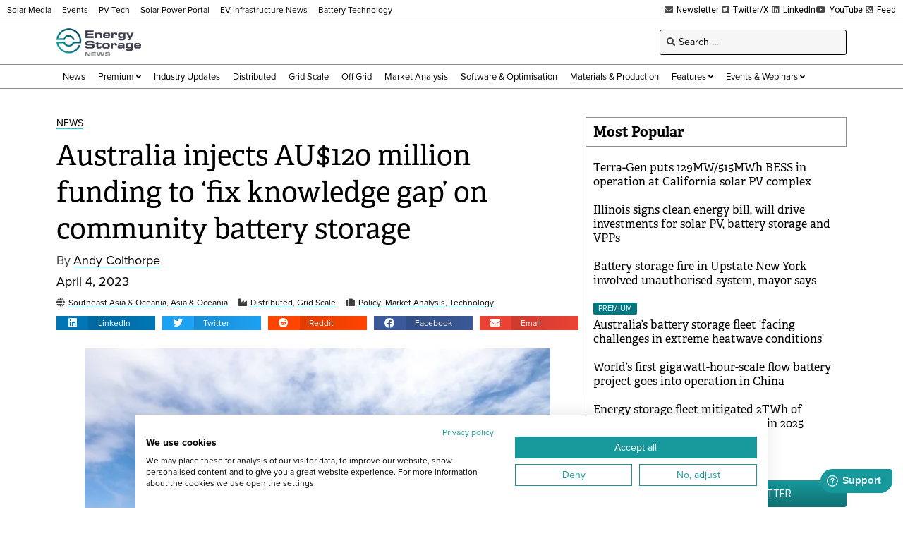

--- FILE ---
content_type: text/html; charset=UTF-8
request_url: https://www.energy-storage.news/wp-admin/admin-ajax.php
body_size: -547
content:
1768509548

--- FILE ---
content_type: text/html; charset=utf-8
request_url: https://www.google.com/recaptcha/api2/aframe
body_size: 269
content:
<!DOCTYPE HTML><html><head><meta http-equiv="content-type" content="text/html; charset=UTF-8"></head><body><script nonce="6A9FcR61seD4ZDSAtZGQWQ">/** Anti-fraud and anti-abuse applications only. See google.com/recaptcha */ try{var clients={'sodar':'https://pagead2.googlesyndication.com/pagead/sodar?'};window.addEventListener("message",function(a){try{if(a.source===window.parent){var b=JSON.parse(a.data);var c=clients[b['id']];if(c){var d=document.createElement('img');d.src=c+b['params']+'&rc='+(localStorage.getItem("rc::a")?sessionStorage.getItem("rc::b"):"");window.document.body.appendChild(d);sessionStorage.setItem("rc::e",parseInt(sessionStorage.getItem("rc::e")||0)+1);localStorage.setItem("rc::h",'1768509553405');}}}catch(b){}});window.parent.postMessage("_grecaptcha_ready", "*");}catch(b){}</script></body></html>

--- FILE ---
content_type: application/javascript
request_url: https://cdn.popupsmart.com/bundle.js
body_size: 36500
content:
"use strict";(()=>{var cn=Object.create;var Mt=Object.defineProperty;var ln=Object.getOwnPropertyDescriptor;var pn=Object.getOwnPropertyNames;var un=Object.getPrototypeOf,dn=Object.prototype.hasOwnProperty;var Ht=(t=>typeof require<"u"?require:typeof Proxy<"u"?new Proxy(t,{get:(e,r)=>(typeof require<"u"?require:e)[r]}):t)(function(t){if(typeof require<"u")return require.apply(this,arguments);throw new Error('Dynamic require of "'+t+'" is not supported')});var mn=(t,e)=>()=>(t&&(e=t(t=0)),e);var se=(t,e)=>()=>(e||t((e={exports:{}}).exports,e),e.exports);var gn=(t,e,r,n)=>{if(e&&typeof e=="object"||typeof e=="function")for(let l of pn(e))!dn.call(t,l)&&l!==r&&Mt(t,l,{get:()=>e[l],enumerable:!(n=ln(e,l))||n.enumerable});return t};var Pe=(t,e,r)=>(r=t!=null?cn(un(t)):{},gn(e||!t||!t.__esModule?Mt(r,"default",{value:t,enumerable:!0}):r,t));var T,f=mn(()=>{T={POPUP_API_URL:"https://handler-api.popupsmart.com",API_URL:"https://app.popupsmart.com",CDN_URL:"https://cdn.popupsmart.com",STORE_PATH:"accounts",ENCRYPTION_SECRET_KEY:"pd0e12e9340k4c52907ak66dfafa66et",DASHBOARD_URL:"https://app.popupsmart.com",AB_TESTING_HANDLER_URL:"https://ab.popupsmart.com",ENVIRONMENT:"production"}});var Vt=se(()=>{f()});var ue=se((Fe,jt)=>{f();(function(t,e){typeof Fe=="object"?jt.exports=Fe=e():typeof define=="function"&&define.amd?define([],e):t.CryptoJS=e()})(Fe,function(){var t=t||function(e,r){var n;if(typeof window<"u"&&window.crypto&&(n=window.crypto),typeof self<"u"&&self.crypto&&(n=self.crypto),typeof globalThis<"u"&&globalThis.crypto&&(n=globalThis.crypto),!n&&typeof window<"u"&&window.msCrypto&&(n=window.msCrypto),!n&&typeof global<"u"&&global.crypto&&(n=global.crypto),!n&&typeof Ht=="function")try{n=Vt()}catch{}var l=function(){if(n){if(typeof n.getRandomValues=="function")try{return n.getRandomValues(new Uint32Array(1))[0]}catch{}if(typeof n.randomBytes=="function")try{return n.randomBytes(4).readInt32LE()}catch{}}throw new Error("Native crypto module could not be used to get secure random number.")},c=Object.create||function(){function a(){}return function(s){var b;return a.prototype=s,b=new a,a.prototype=null,b}}(),m={},o=m.lib={},i=o.Base=function(){return{extend:function(a){var s=c(this);return a&&s.mixIn(a),(!s.hasOwnProperty("init")||this.init===s.init)&&(s.init=function(){s.$super.init.apply(this,arguments)}),s.init.prototype=s,s.$super=this,s},create:function(){var a=this.extend();return a.init.apply(a,arguments),a},init:function(){},mixIn:function(a){for(var s in a)a.hasOwnProperty(s)&&(this[s]=a[s]);a.hasOwnProperty("toString")&&(this.toString=a.toString)},clone:function(){return this.init.prototype.extend(this)}}}(),v=o.WordArray=i.extend({init:function(a,s){a=this.words=a||[],s!=r?this.sigBytes=s:this.sigBytes=a.length*4},toString:function(a){return(a||g).stringify(this)},concat:function(a){var s=this.words,b=a.words,_=this.sigBytes,O=a.sigBytes;if(this.clamp(),_%4)for(var B=0;B<O;B++){var w=b[B>>>2]>>>24-B%4*8&255;s[_+B>>>2]|=w<<24-(_+B)%4*8}else for(var y=0;y<O;y+=4)s[_+y>>>2]=b[y>>>2];return this.sigBytes+=O,this},clamp:function(){var a=this.words,s=this.sigBytes;a[s>>>2]&=4294967295<<32-s%4*8,a.length=e.ceil(s/4)},clone:function(){var a=i.clone.call(this);return a.words=this.words.slice(0),a},random:function(a){for(var s=[],b=0;b<a;b+=4)s.push(l());return new v.init(s,a)}}),p=m.enc={},g=p.Hex={stringify:function(a){for(var s=a.words,b=a.sigBytes,_=[],O=0;O<b;O++){var B=s[O>>>2]>>>24-O%4*8&255;_.push((B>>>4).toString(16)),_.push((B&15).toString(16))}return _.join("")},parse:function(a){for(var s=a.length,b=[],_=0;_<s;_+=2)b[_>>>3]|=parseInt(a.substr(_,2),16)<<24-_%8*4;return new v.init(b,s/2)}},u=p.Latin1={stringify:function(a){for(var s=a.words,b=a.sigBytes,_=[],O=0;O<b;O++){var B=s[O>>>2]>>>24-O%4*8&255;_.push(String.fromCharCode(B))}return _.join("")},parse:function(a){for(var s=a.length,b=[],_=0;_<s;_++)b[_>>>2]|=(a.charCodeAt(_)&255)<<24-_%4*8;return new v.init(b,s)}},d=p.Utf8={stringify:function(a){try{return decodeURIComponent(escape(u.stringify(a)))}catch{throw new Error("Malformed UTF-8 data")}},parse:function(a){return u.parse(unescape(encodeURIComponent(a)))}},h=o.BufferedBlockAlgorithm=i.extend({reset:function(){this._data=new v.init,this._nDataBytes=0},_append:function(a){typeof a=="string"&&(a=d.parse(a)),this._data.concat(a),this._nDataBytes+=a.sigBytes},_process:function(a){var s,b=this._data,_=b.words,O=b.sigBytes,B=this.blockSize,w=B*4,y=O/w;a?y=e.ceil(y):y=e.max((y|0)-this._minBufferSize,0);var A=y*B,N=e.min(A*4,O);if(A){for(var S=0;S<A;S+=B)this._doProcessBlock(_,S);s=_.splice(0,A),b.sigBytes-=N}return new v.init(s,N)},clone:function(){var a=i.clone.call(this);return a._data=this._data.clone(),a},_minBufferSize:0}),R=o.Hasher=h.extend({cfg:i.extend(),init:function(a){this.cfg=this.cfg.extend(a),this.reset()},reset:function(){h.reset.call(this),this._doReset()},update:function(a){return this._append(a),this._process(),this},finalize:function(a){a&&this._append(a);var s=this._doFinalize();return s},blockSize:512/32,_createHelper:function(a){return function(s,b){return new a.init(b).finalize(s)}},_createHmacHelper:function(a){return function(s,b){return new D.HMAC.init(a,b).finalize(s)}}}),D=m.algo={};return m}(Math);return t})});var ot=se((Me,Wt)=>{f();(function(t,e){typeof Me=="object"?Wt.exports=Me=e(ue()):typeof define=="function"&&define.amd?define(["./core"],e):e(t.CryptoJS)})(Me,function(t){return function(){var e=t,r=e.lib,n=r.WordArray,l=e.enc,c=l.Base64={stringify:function(o){var i=o.words,v=o.sigBytes,p=this._map;o.clamp();for(var g=[],u=0;u<v;u+=3)for(var d=i[u>>>2]>>>24-u%4*8&255,h=i[u+1>>>2]>>>24-(u+1)%4*8&255,R=i[u+2>>>2]>>>24-(u+2)%4*8&255,D=d<<16|h<<8|R,a=0;a<4&&u+a*.75<v;a++)g.push(p.charAt(D>>>6*(3-a)&63));var s=p.charAt(64);if(s)for(;g.length%4;)g.push(s);return g.join("")},parse:function(o){var i=o.length,v=this._map,p=this._reverseMap;if(!p){p=this._reverseMap=[];for(var g=0;g<v.length;g++)p[v.charCodeAt(g)]=g}var u=v.charAt(64);if(u){var d=o.indexOf(u);d!==-1&&(i=d)}return m(o,i,p)},_map:"ABCDEFGHIJKLMNOPQRSTUVWXYZabcdefghijklmnopqrstuvwxyz0123456789+/="};function m(o,i,v){for(var p=[],g=0,u=0;u<i;u++)if(u%4){var d=v[o.charCodeAt(u-1)]<<u%4*2,h=v[o.charCodeAt(u)]>>>6-u%4*2,R=d|h;p[g>>>2]|=R<<24-g%4*8,g++}return n.create(p,g)}}(),t.enc.Base64})});var st=se((He,qt)=>{f();(function(t,e){typeof He=="object"?qt.exports=He=e(ue()):typeof define=="function"&&define.amd?define(["./core"],e):e(t.CryptoJS)})(He,function(t){return function(e){var r=t,n=r.lib,l=n.WordArray,c=n.Hasher,m=r.algo,o=[];(function(){for(var d=0;d<64;d++)o[d]=e.abs(e.sin(d+1))*4294967296|0})();var i=m.MD5=c.extend({_doReset:function(){this._hash=new l.init([1732584193,4023233417,2562383102,271733878])},_doProcessBlock:function(d,h){for(var R=0;R<16;R++){var D=h+R,a=d[D];d[D]=(a<<8|a>>>24)&16711935|(a<<24|a>>>8)&4278255360}var s=this._hash.words,b=d[h+0],_=d[h+1],O=d[h+2],B=d[h+3],w=d[h+4],y=d[h+5],A=d[h+6],N=d[h+7],S=d[h+8],C=d[h+9],I=d[h+10],E=d[h+11],$=d[h+12],F=d[h+13],W=d[h+14],H=d[h+15],x=s[0],k=s[1],P=s[2],L=s[3];x=v(x,k,P,L,b,7,o[0]),L=v(L,x,k,P,_,12,o[1]),P=v(P,L,x,k,O,17,o[2]),k=v(k,P,L,x,B,22,o[3]),x=v(x,k,P,L,w,7,o[4]),L=v(L,x,k,P,y,12,o[5]),P=v(P,L,x,k,A,17,o[6]),k=v(k,P,L,x,N,22,o[7]),x=v(x,k,P,L,S,7,o[8]),L=v(L,x,k,P,C,12,o[9]),P=v(P,L,x,k,I,17,o[10]),k=v(k,P,L,x,E,22,o[11]),x=v(x,k,P,L,$,7,o[12]),L=v(L,x,k,P,F,12,o[13]),P=v(P,L,x,k,W,17,o[14]),k=v(k,P,L,x,H,22,o[15]),x=p(x,k,P,L,_,5,o[16]),L=p(L,x,k,P,A,9,o[17]),P=p(P,L,x,k,E,14,o[18]),k=p(k,P,L,x,b,20,o[19]),x=p(x,k,P,L,y,5,o[20]),L=p(L,x,k,P,I,9,o[21]),P=p(P,L,x,k,H,14,o[22]),k=p(k,P,L,x,w,20,o[23]),x=p(x,k,P,L,C,5,o[24]),L=p(L,x,k,P,W,9,o[25]),P=p(P,L,x,k,B,14,o[26]),k=p(k,P,L,x,S,20,o[27]),x=p(x,k,P,L,F,5,o[28]),L=p(L,x,k,P,O,9,o[29]),P=p(P,L,x,k,N,14,o[30]),k=p(k,P,L,x,$,20,o[31]),x=g(x,k,P,L,y,4,o[32]),L=g(L,x,k,P,S,11,o[33]),P=g(P,L,x,k,E,16,o[34]),k=g(k,P,L,x,W,23,o[35]),x=g(x,k,P,L,_,4,o[36]),L=g(L,x,k,P,w,11,o[37]),P=g(P,L,x,k,N,16,o[38]),k=g(k,P,L,x,I,23,o[39]),x=g(x,k,P,L,F,4,o[40]),L=g(L,x,k,P,b,11,o[41]),P=g(P,L,x,k,B,16,o[42]),k=g(k,P,L,x,A,23,o[43]),x=g(x,k,P,L,C,4,o[44]),L=g(L,x,k,P,$,11,o[45]),P=g(P,L,x,k,H,16,o[46]),k=g(k,P,L,x,O,23,o[47]),x=u(x,k,P,L,b,6,o[48]),L=u(L,x,k,P,N,10,o[49]),P=u(P,L,x,k,W,15,o[50]),k=u(k,P,L,x,y,21,o[51]),x=u(x,k,P,L,$,6,o[52]),L=u(L,x,k,P,B,10,o[53]),P=u(P,L,x,k,I,15,o[54]),k=u(k,P,L,x,_,21,o[55]),x=u(x,k,P,L,S,6,o[56]),L=u(L,x,k,P,H,10,o[57]),P=u(P,L,x,k,A,15,o[58]),k=u(k,P,L,x,F,21,o[59]),x=u(x,k,P,L,w,6,o[60]),L=u(L,x,k,P,E,10,o[61]),P=u(P,L,x,k,O,15,o[62]),k=u(k,P,L,x,C,21,o[63]),s[0]=s[0]+x|0,s[1]=s[1]+k|0,s[2]=s[2]+P|0,s[3]=s[3]+L|0},_doFinalize:function(){var d=this._data,h=d.words,R=this._nDataBytes*8,D=d.sigBytes*8;h[D>>>5]|=128<<24-D%32;var a=e.floor(R/4294967296),s=R;h[(D+64>>>9<<4)+15]=(a<<8|a>>>24)&16711935|(a<<24|a>>>8)&4278255360,h[(D+64>>>9<<4)+14]=(s<<8|s>>>24)&16711935|(s<<24|s>>>8)&4278255360,d.sigBytes=(h.length+1)*4,this._process();for(var b=this._hash,_=b.words,O=0;O<4;O++){var B=_[O];_[O]=(B<<8|B>>>24)&16711935|(B<<24|B>>>8)&4278255360}return b},clone:function(){var d=c.clone.call(this);return d._hash=this._hash.clone(),d}});function v(d,h,R,D,a,s,b){var _=d+(h&R|~h&D)+a+b;return(_<<s|_>>>32-s)+h}function p(d,h,R,D,a,s,b){var _=d+(h&D|R&~D)+a+b;return(_<<s|_>>>32-s)+h}function g(d,h,R,D,a,s,b){var _=d+(h^R^D)+a+b;return(_<<s|_>>>32-s)+h}function u(d,h,R,D,a,s,b){var _=d+(R^(h|~D))+a+b;return(_<<s|_>>>32-s)+h}r.MD5=c._createHelper(i),r.HmacMD5=c._createHmacHelper(i)}(Math),t.MD5})});var Jt=se((ze,Gt)=>{f();(function(t,e){typeof ze=="object"?Gt.exports=ze=e(ue()):typeof define=="function"&&define.amd?define(["./core"],e):e(t.CryptoJS)})(ze,function(t){return function(){var e=t,r=e.lib,n=r.WordArray,l=r.Hasher,c=e.algo,m=[],o=c.SHA1=l.extend({_doReset:function(){this._hash=new n.init([1732584193,4023233417,2562383102,271733878,3285377520])},_doProcessBlock:function(i,v){for(var p=this._hash.words,g=p[0],u=p[1],d=p[2],h=p[3],R=p[4],D=0;D<80;D++){if(D<16)m[D]=i[v+D]|0;else{var a=m[D-3]^m[D-8]^m[D-14]^m[D-16];m[D]=a<<1|a>>>31}var s=(g<<5|g>>>27)+R+m[D];D<20?s+=(u&d|~u&h)+1518500249:D<40?s+=(u^d^h)+1859775393:D<60?s+=(u&d|u&h|d&h)-1894007588:s+=(u^d^h)-899497514,R=h,h=d,d=u<<30|u>>>2,u=g,g=s}p[0]=p[0]+g|0,p[1]=p[1]+u|0,p[2]=p[2]+d|0,p[3]=p[3]+h|0,p[4]=p[4]+R|0},_doFinalize:function(){var i=this._data,v=i.words,p=this._nDataBytes*8,g=i.sigBytes*8;return v[g>>>5]|=128<<24-g%32,v[(g+64>>>9<<4)+14]=Math.floor(p/4294967296),v[(g+64>>>9<<4)+15]=p,i.sigBytes=v.length*4,this._process(),this._hash},clone:function(){var i=l.clone.call(this);return i._hash=this._hash.clone(),i}});e.SHA1=l._createHelper(o),e.HmacSHA1=l._createHmacHelper(o)}(),t.SHA1})});var Qt=se((Ve,Kt)=>{f();(function(t,e){typeof Ve=="object"?Kt.exports=Ve=e(ue()):typeof define=="function"&&define.amd?define(["./core"],e):e(t.CryptoJS)})(Ve,function(t){(function(){var e=t,r=e.lib,n=r.Base,l=e.enc,c=l.Utf8,m=e.algo,o=m.HMAC=n.extend({init:function(i,v){i=this._hasher=new i.init,typeof v=="string"&&(v=c.parse(v));var p=i.blockSize,g=p*4;v.sigBytes>g&&(v=i.finalize(v)),v.clamp();for(var u=this._oKey=v.clone(),d=this._iKey=v.clone(),h=u.words,R=d.words,D=0;D<p;D++)h[D]^=1549556828,R[D]^=909522486;u.sigBytes=d.sigBytes=g,this.reset()},reset:function(){var i=this._hasher;i.reset(),i.update(this._iKey)},update:function(i){return this._hasher.update(i),this},finalize:function(i){var v=this._hasher,p=v.finalize(i);v.reset();var g=v.finalize(this._oKey.clone().concat(p));return g}})})()})});var at=se((je,Yt)=>{f();(function(t,e,r){typeof je=="object"?Yt.exports=je=e(ue(),Jt(),Qt()):typeof define=="function"&&define.amd?define(["./core","./sha1","./hmac"],e):e(t.CryptoJS)})(je,function(t){return function(){var e=t,r=e.lib,n=r.Base,l=r.WordArray,c=e.algo,m=c.MD5,o=c.EvpKDF=n.extend({cfg:n.extend({keySize:128/32,hasher:m,iterations:1}),init:function(i){this.cfg=this.cfg.extend(i)},compute:function(i,v){for(var p,g=this.cfg,u=g.hasher.create(),d=l.create(),h=d.words,R=g.keySize,D=g.iterations;h.length<R;){p&&u.update(p),p=u.update(i).finalize(v),u.reset();for(var a=1;a<D;a++)p=u.finalize(p),u.reset();d.concat(p)}return d.sigBytes=R*4,d}});e.EvpKDF=function(i,v,p){return o.create(p).compute(i,v)}}(),t.EvpKDF})});var Xt=se((We,Zt)=>{f();(function(t,e,r){typeof We=="object"?Zt.exports=We=e(ue(),at()):typeof define=="function"&&define.amd?define(["./core","./evpkdf"],e):e(t.CryptoJS)})(We,function(t){t.lib.Cipher||function(e){var r=t,n=r.lib,l=n.Base,c=n.WordArray,m=n.BufferedBlockAlgorithm,o=r.enc,i=o.Utf8,v=o.Base64,p=r.algo,g=p.EvpKDF,u=n.Cipher=m.extend({cfg:l.extend(),createEncryptor:function(S,C){return this.create(this._ENC_XFORM_MODE,S,C)},createDecryptor:function(S,C){return this.create(this._DEC_XFORM_MODE,S,C)},init:function(S,C,I){this.cfg=this.cfg.extend(I),this._xformMode=S,this._key=C,this.reset()},reset:function(){m.reset.call(this),this._doReset()},process:function(S){return this._append(S),this._process()},finalize:function(S){S&&this._append(S);var C=this._doFinalize();return C},keySize:128/32,ivSize:128/32,_ENC_XFORM_MODE:1,_DEC_XFORM_MODE:2,_createHelper:function(){function S(C){return typeof C=="string"?N:w}return function(C){return{encrypt:function(I,E,$){return S(E).encrypt(C,I,E,$)},decrypt:function(I,E,$){return S(E).decrypt(C,I,E,$)}}}}()}),d=n.StreamCipher=u.extend({_doFinalize:function(){var S=this._process(!0);return S},blockSize:1}),h=r.mode={},R=n.BlockCipherMode=l.extend({createEncryptor:function(S,C){return this.Encryptor.create(S,C)},createDecryptor:function(S,C){return this.Decryptor.create(S,C)},init:function(S,C){this._cipher=S,this._iv=C}}),D=h.CBC=function(){var S=R.extend();S.Encryptor=S.extend({processBlock:function(I,E){var $=this._cipher,F=$.blockSize;C.call(this,I,E,F),$.encryptBlock(I,E),this._prevBlock=I.slice(E,E+F)}}),S.Decryptor=S.extend({processBlock:function(I,E){var $=this._cipher,F=$.blockSize,W=I.slice(E,E+F);$.decryptBlock(I,E),C.call(this,I,E,F),this._prevBlock=W}});function C(I,E,$){var F,W=this._iv;W?(F=W,this._iv=e):F=this._prevBlock;for(var H=0;H<$;H++)I[E+H]^=F[H]}return S}(),a=r.pad={},s=a.Pkcs7={pad:function(S,C){for(var I=C*4,E=I-S.sigBytes%I,$=E<<24|E<<16|E<<8|E,F=[],W=0;W<E;W+=4)F.push($);var H=c.create(F,E);S.concat(H)},unpad:function(S){var C=S.words[S.sigBytes-1>>>2]&255;S.sigBytes-=C}},b=n.BlockCipher=u.extend({cfg:u.cfg.extend({mode:D,padding:s}),reset:function(){var S;u.reset.call(this);var C=this.cfg,I=C.iv,E=C.mode;this._xformMode==this._ENC_XFORM_MODE?S=E.createEncryptor:(S=E.createDecryptor,this._minBufferSize=1),this._mode&&this._mode.__creator==S?this._mode.init(this,I&&I.words):(this._mode=S.call(E,this,I&&I.words),this._mode.__creator=S)},_doProcessBlock:function(S,C){this._mode.processBlock(S,C)},_doFinalize:function(){var S,C=this.cfg.padding;return this._xformMode==this._ENC_XFORM_MODE?(C.pad(this._data,this.blockSize),S=this._process(!0)):(S=this._process(!0),C.unpad(S)),S},blockSize:128/32}),_=n.CipherParams=l.extend({init:function(S){this.mixIn(S)},toString:function(S){return(S||this.formatter).stringify(this)}}),O=r.format={},B=O.OpenSSL={stringify:function(S){var C,I=S.ciphertext,E=S.salt;return E?C=c.create([1398893684,1701076831]).concat(E).concat(I):C=I,C.toString(v)},parse:function(S){var C,I=v.parse(S),E=I.words;return E[0]==1398893684&&E[1]==1701076831&&(C=c.create(E.slice(2,4)),E.splice(0,4),I.sigBytes-=16),_.create({ciphertext:I,salt:C})}},w=n.SerializableCipher=l.extend({cfg:l.extend({format:B}),encrypt:function(S,C,I,E){E=this.cfg.extend(E);var $=S.createEncryptor(I,E),F=$.finalize(C),W=$.cfg;return _.create({ciphertext:F,key:I,iv:W.iv,algorithm:S,mode:W.mode,padding:W.padding,blockSize:S.blockSize,formatter:E.format})},decrypt:function(S,C,I,E){E=this.cfg.extend(E),C=this._parse(C,E.format);var $=S.createDecryptor(I,E).finalize(C.ciphertext);return $},_parse:function(S,C){return typeof S=="string"?C.parse(S,this):S}}),y=r.kdf={},A=y.OpenSSL={execute:function(S,C,I,E){E||(E=c.random(64/8));var $=g.create({keySize:C+I}).compute(S,E),F=c.create($.words.slice(C),I*4);return $.sigBytes=C*4,_.create({key:$,iv:F,salt:E})}},N=n.PasswordBasedCipher=w.extend({cfg:w.cfg.extend({kdf:A}),encrypt:function(S,C,I,E){E=this.cfg.extend(E);var $=E.kdf.execute(I,S.keySize,S.ivSize);E.iv=$.iv;var F=w.encrypt.call(this,S,C,$.key,E);return F.mixIn($),F},decrypt:function(S,C,I,E){E=this.cfg.extend(E),C=this._parse(C,E.format);var $=E.kdf.execute(I,S.keySize,S.ivSize,C.salt);E.iv=$.iv;var F=w.decrypt.call(this,S,C,$.key,E);return F}})}()})});var tr=se((qe,er)=>{f();(function(t,e,r){typeof qe=="object"?er.exports=qe=e(ue(),ot(),st(),at(),Xt()):typeof define=="function"&&define.amd?define(["./core","./enc-base64","./md5","./evpkdf","./cipher-core"],e):e(t.CryptoJS)})(qe,function(t){return function(){var e=t,r=e.lib,n=r.BlockCipher,l=e.algo,c=[],m=[],o=[],i=[],v=[],p=[],g=[],u=[],d=[],h=[];(function(){for(var a=[],s=0;s<256;s++)s<128?a[s]=s<<1:a[s]=s<<1^283;for(var b=0,_=0,s=0;s<256;s++){var O=_^_<<1^_<<2^_<<3^_<<4;O=O>>>8^O&255^99,c[b]=O,m[O]=b;var B=a[b],w=a[B],y=a[w],A=a[O]*257^O*16843008;o[b]=A<<24|A>>>8,i[b]=A<<16|A>>>16,v[b]=A<<8|A>>>24,p[b]=A;var A=y*16843009^w*65537^B*257^b*16843008;g[O]=A<<24|A>>>8,u[O]=A<<16|A>>>16,d[O]=A<<8|A>>>24,h[O]=A,b?(b=B^a[a[a[y^B]]],_^=a[a[_]]):b=_=1}})();var R=[0,1,2,4,8,16,32,64,128,27,54],D=l.AES=n.extend({_doReset:function(){var a;if(!(this._nRounds&&this._keyPriorReset===this._key)){for(var s=this._keyPriorReset=this._key,b=s.words,_=s.sigBytes/4,O=this._nRounds=_+6,B=(O+1)*4,w=this._keySchedule=[],y=0;y<B;y++)y<_?w[y]=b[y]:(a=w[y-1],y%_?_>6&&y%_==4&&(a=c[a>>>24]<<24|c[a>>>16&255]<<16|c[a>>>8&255]<<8|c[a&255]):(a=a<<8|a>>>24,a=c[a>>>24]<<24|c[a>>>16&255]<<16|c[a>>>8&255]<<8|c[a&255],a^=R[y/_|0]<<24),w[y]=w[y-_]^a);for(var A=this._invKeySchedule=[],N=0;N<B;N++){var y=B-N;if(N%4)var a=w[y];else var a=w[y-4];N<4||y<=4?A[N]=a:A[N]=g[c[a>>>24]]^u[c[a>>>16&255]]^d[c[a>>>8&255]]^h[c[a&255]]}}},encryptBlock:function(a,s){this._doCryptBlock(a,s,this._keySchedule,o,i,v,p,c)},decryptBlock:function(a,s){var b=a[s+1];a[s+1]=a[s+3],a[s+3]=b,this._doCryptBlock(a,s,this._invKeySchedule,g,u,d,h,m);var b=a[s+1];a[s+1]=a[s+3],a[s+3]=b},_doCryptBlock:function(a,s,b,_,O,B,w,y){for(var A=this._nRounds,N=a[s]^b[0],S=a[s+1]^b[1],C=a[s+2]^b[2],I=a[s+3]^b[3],E=4,$=1;$<A;$++){var F=_[N>>>24]^O[S>>>16&255]^B[C>>>8&255]^w[I&255]^b[E++],W=_[S>>>24]^O[C>>>16&255]^B[I>>>8&255]^w[N&255]^b[E++],H=_[C>>>24]^O[I>>>16&255]^B[N>>>8&255]^w[S&255]^b[E++],x=_[I>>>24]^O[N>>>16&255]^B[S>>>8&255]^w[C&255]^b[E++];N=F,S=W,C=H,I=x}var F=(y[N>>>24]<<24|y[S>>>16&255]<<16|y[C>>>8&255]<<8|y[I&255])^b[E++],W=(y[S>>>24]<<24|y[C>>>16&255]<<16|y[I>>>8&255]<<8|y[N&255])^b[E++],H=(y[C>>>24]<<24|y[I>>>16&255]<<16|y[N>>>8&255]<<8|y[S&255])^b[E++],x=(y[I>>>24]<<24|y[N>>>16&255]<<16|y[S>>>8&255]<<8|y[C&255])^b[E++];a[s]=F,a[s+1]=W,a[s+2]=H,a[s+3]=x},keySize:256/32});e.AES=n._createHelper(D)}(),t.AES})});var nr=se((Ge,rr)=>{f();(function(t,e){typeof Ge=="object"?rr.exports=Ge=e(ue()):typeof define=="function"&&define.amd?define(["./core"],e):e(t.CryptoJS)})(Ge,function(t){return t.enc.Utf8})});var sr=se((Le,Ke)=>{f();(function(t,e){"use strict";var r="1.0.33",n="",l="?",c="function",m="undefined",o="object",i="string",v="major",p="model",g="name",u="type",d="vendor",h="version",R="architecture",D="console",a="mobile",s="tablet",b="smarttv",_="wearable",O="embedded",B=350,w="Amazon",y="Apple",A="ASUS",N="BlackBerry",S="Browser",C="Chrome",I="Edge",E="Firefox",$="Google",F="Huawei",W="LG",H="Microsoft",x="Motorola",k="Opera",P="Samsung",L="Sharp",ce="Sony",ve="Xiaomi",Te="Zebra",ge="Facebook",tt=function(z,J){var V={};for(var Y in z)J[Y]&&J[Y].length%2===0?V[Y]=J[Y].concat(z[Y]):V[Y]=z[Y];return V},ye=function(z){for(var J={},V=0;V<z.length;V++)J[z[V].toUpperCase()]=z[V];return J},De=function(z,J){return typeof z===i?xe(J).indexOf(xe(z))!==-1:!1},xe=function(z){return z.toLowerCase()},Ne=function(z){return typeof z===i?z.replace(/[^\d\.]/g,n).split(".")[0]:e},fe=function(z,J){if(typeof z===i)return z=z.replace(/^\s\s*/,n),typeof J===m?z:z.substring(0,B)},G=function(z,J){for(var V=0,Y,j,$e,K,Ae,le;V<J.length&&!Ae;){var Ut=J[V],Ft=J[V+1];for(Y=j=0;Y<Ut.length&&!Ae;)if(Ae=Ut[Y++].exec(z),Ae)for($e=0;$e<Ft.length;$e++)le=Ae[++j],K=Ft[$e],typeof K===o&&K.length>0?K.length===2?typeof K[1]==c?this[K[0]]=K[1].call(this,le):this[K[0]]=K[1]:K.length===3?typeof K[1]===c&&!(K[1].exec&&K[1].test)?this[K[0]]=le?K[1].call(this,le,K[2]):e:this[K[0]]=le?le.replace(K[1],K[2]):e:K.length===4&&(this[K[0]]=le?K[3].call(this,le.replace(K[1],K[2])):e):this[K]=le||e;V+=2}},X=function(z,J){for(var V in J)if(typeof J[V]===o&&J[V].length>0){for(var Y=0;Y<J[V].length;Y++)if(De(J[V][Y],z))return V===l?e:V}else if(De(J[V],z))return V===l?e:V;return z},Ce={"1.0":"/8","1.2":"/1","1.3":"/3","2.0":"/412","2.0.2":"/416","2.0.3":"/417","2.0.4":"/419","?":"/"},re={ME:"4.90","NT 3.11":"NT3.51","NT 4.0":"NT4.0",2e3:"NT 5.0",XP:["NT 5.1","NT 5.2"],Vista:"NT 6.0",7:"NT 6.1",8:"NT 6.2","8.1":"NT 6.3",10:["NT 6.4","NT 10.0"],RT:"ARM"},we={browser:[[/\b(?:crmo|crios)\/([\w\.]+)/i],[h,[g,"Chrome"]],[/edg(?:e|ios|a)?\/([\w\.]+)/i],[h,[g,"Edge"]],[/(opera mini)\/([-\w\.]+)/i,/(opera [mobiletab]{3,6})\b.+version\/([-\w\.]+)/i,/(opera)(?:.+version\/|[\/ ]+)([\w\.]+)/i],[g,h],[/opios[\/ ]+([\w\.]+)/i],[h,[g,k+" Mini"]],[/\bopr\/([\w\.]+)/i],[h,[g,k]],[/(kindle)\/([\w\.]+)/i,/(lunascape|maxthon|netfront|jasmine|blazer)[\/ ]?([\w\.]*)/i,/(avant |iemobile|slim)(?:browser)?[\/ ]?([\w\.]*)/i,/(ba?idubrowser)[\/ ]?([\w\.]+)/i,/(?:ms|\()(ie) ([\w\.]+)/i,/(flock|rockmelt|midori|epiphany|silk|skyfire|ovibrowser|bolt|iron|vivaldi|iridium|phantomjs|bowser|quark|qupzilla|falkon|rekonq|puffin|brave|whale|qqbrowserlite|qq|duckduckgo)\/([-\w\.]+)/i,/(weibo)__([\d\.]+)/i],[g,h],[/(?:\buc? ?browser|(?:juc.+)ucweb)[\/ ]?([\w\.]+)/i],[h,[g,"UC"+S]],[/microm.+\bqbcore\/([\w\.]+)/i,/\bqbcore\/([\w\.]+).+microm/i],[h,[g,"WeChat(Win) Desktop"]],[/micromessenger\/([\w\.]+)/i],[h,[g,"WeChat"]],[/konqueror\/([\w\.]+)/i],[h,[g,"Konqueror"]],[/trident.+rv[: ]([\w\.]{1,9})\b.+like gecko/i],[h,[g,"IE"]],[/yabrowser\/([\w\.]+)/i],[h,[g,"Yandex"]],[/(avast|avg)\/([\w\.]+)/i],[[g,/(.+)/,"$1 Secure "+S],h],[/\bfocus\/([\w\.]+)/i],[h,[g,E+" Focus"]],[/\bopt\/([\w\.]+)/i],[h,[g,k+" Touch"]],[/coc_coc\w+\/([\w\.]+)/i],[h,[g,"Coc Coc"]],[/dolfin\/([\w\.]+)/i],[h,[g,"Dolphin"]],[/coast\/([\w\.]+)/i],[h,[g,k+" Coast"]],[/miuibrowser\/([\w\.]+)/i],[h,[g,"MIUI "+S]],[/fxios\/([-\w\.]+)/i],[h,[g,E]],[/\bqihu|(qi?ho?o?|360)browser/i],[[g,"360 "+S]],[/(oculus|samsung|sailfish|huawei)browser\/([\w\.]+)/i],[[g,/(.+)/,"$1 "+S],h],[/(comodo_dragon)\/([\w\.]+)/i],[[g,/_/g," "],h],[/(electron)\/([\w\.]+) safari/i,/(tesla)(?: qtcarbrowser|\/(20\d\d\.[-\w\.]+))/i,/m?(qqbrowser|baiduboxapp|2345Explorer)[\/ ]?([\w\.]+)/i],[g,h],[/(metasr)[\/ ]?([\w\.]+)/i,/(lbbrowser)/i,/\[(linkedin)app\]/i],[g],[/((?:fban\/fbios|fb_iab\/fb4a)(?!.+fbav)|;fbav\/([\w\.]+);)/i],[[g,ge],h],[/safari (line)\/([\w\.]+)/i,/\b(line)\/([\w\.]+)\/iab/i,/(chromium|instagram)[\/ ]([-\w\.]+)/i],[g,h],[/\bgsa\/([\w\.]+) .*safari\//i],[h,[g,"GSA"]],[/headlesschrome(?:\/([\w\.]+)| )/i],[h,[g,C+" Headless"]],[/ wv\).+(chrome)\/([\w\.]+)/i],[[g,C+" WebView"],h],[/droid.+ version\/([\w\.]+)\b.+(?:mobile safari|safari)/i],[h,[g,"Android "+S]],[/(chrome|omniweb|arora|[tizenoka]{5} ?browser)\/v?([\w\.]+)/i],[g,h],[/version\/([\w\.\,]+) .*mobile\/\w+ (safari)/i],[h,[g,"Mobile Safari"]],[/version\/([\w(\.|\,)]+) .*(mobile ?safari|safari)/i],[h,g],[/webkit.+?(mobile ?safari|safari)(\/[\w\.]+)/i],[g,[h,X,Ce]],[/(webkit|khtml)\/([\w\.]+)/i],[g,h],[/(navigator|netscape\d?)\/([-\w\.]+)/i],[[g,"Netscape"],h],[/mobile vr; rv:([\w\.]+)\).+firefox/i],[h,[g,E+" Reality"]],[/ekiohf.+(flow)\/([\w\.]+)/i,/(swiftfox)/i,/(icedragon|iceweasel|camino|chimera|fennec|maemo browser|minimo|conkeror|klar)[\/ ]?([\w\.\+]+)/i,/(seamonkey|k-meleon|icecat|iceape|firebird|phoenix|palemoon|basilisk|waterfox)\/([-\w\.]+)$/i,/(firefox)\/([\w\.]+)/i,/(mozilla)\/([\w\.]+) .+rv\:.+gecko\/\d+/i,/(polaris|lynx|dillo|icab|doris|amaya|w3m|netsurf|sleipnir|obigo|mosaic|(?:go|ice|up)[\. ]?browser)[-\/ ]?v?([\w\.]+)/i,/(links) \(([\w\.]+)/i],[g,h],[/(cobalt)\/([\w\.]+)/i],[g,[h,/master.|lts./,""]]],cpu:[[/(?:(amd|x(?:(?:86|64)[-_])?|wow|win)64)[;\)]/i],[[R,"amd64"]],[/(ia32(?=;))/i],[[R,xe]],[/((?:i[346]|x)86)[;\)]/i],[[R,"ia32"]],[/\b(aarch64|arm(v?8e?l?|_?64))\b/i],[[R,"arm64"]],[/\b(arm(?:v[67])?ht?n?[fl]p?)\b/i],[[R,"armhf"]],[/windows (ce|mobile); ppc;/i],[[R,"arm"]],[/((?:ppc|powerpc)(?:64)?)(?: mac|;|\))/i],[[R,/ower/,n,xe]],[/(sun4\w)[;\)]/i],[[R,"sparc"]],[/((?:avr32|ia64(?=;))|68k(?=\))|\barm(?=v(?:[1-7]|[5-7]1)l?|;|eabi)|(?=atmel )avr|(?:irix|mips|sparc)(?:64)?\b|pa-risc)/i],[[R,xe]]],device:[[/\b(sch-i[89]0\d|shw-m380s|sm-[ptx]\w{2,4}|gt-[pn]\d{2,4}|sgh-t8[56]9|nexus 10)/i],[p,[d,P],[u,s]],[/\b((?:s[cgp]h|gt|sm)-\w+|galaxy nexus)/i,/samsung[- ]([-\w]+)/i,/sec-(sgh\w+)/i],[p,[d,P],[u,a]],[/\((ip(?:hone|od)[\w ]*);/i],[p,[d,y],[u,a]],[/\((ipad);[-\w\),; ]+apple/i,/applecoremedia\/[\w\.]+ \((ipad)/i,/\b(ipad)\d\d?,\d\d?[;\]].+ios/i],[p,[d,y],[u,s]],[/(macintosh);/i],[p,[d,y]],[/\b((?:ag[rs][23]?|bah2?|sht?|btv)-a?[lw]\d{2})\b(?!.+d\/s)/i],[p,[d,F],[u,s]],[/(?:huawei|honor)([-\w ]+)[;\)]/i,/\b(nexus 6p|\w{2,4}e?-[atu]?[ln][\dx][012359c][adn]?)\b(?!.+d\/s)/i],[p,[d,F],[u,a]],[/\b(poco[\w ]+)(?: bui|\))/i,/\b; (\w+) build\/hm\1/i,/\b(hm[-_ ]?note?[_ ]?(?:\d\w)?) bui/i,/\b(redmi[\-_ ]?(?:note|k)?[\w_ ]+)(?: bui|\))/i,/\b(mi[-_ ]?(?:a\d|one|one[_ ]plus|note lte|max|cc)?[_ ]?(?:\d?\w?)[_ ]?(?:plus|se|lite)?)(?: bui|\))/i],[[p,/_/g," "],[d,ve],[u,a]],[/\b(mi[-_ ]?(?:pad)(?:[\w_ ]+))(?: bui|\))/i],[[p,/_/g," "],[d,ve],[u,s]],[/; (\w+) bui.+ oppo/i,/\b(cph[12]\d{3}|p(?:af|c[al]|d\w|e[ar])[mt]\d0|x9007|a101op)\b/i],[p,[d,"OPPO"],[u,a]],[/vivo (\w+)(?: bui|\))/i,/\b(v[12]\d{3}\w?[at])(?: bui|;)/i],[p,[d,"Vivo"],[u,a]],[/\b(rmx[12]\d{3})(?: bui|;|\))/i],[p,[d,"Realme"],[u,a]],[/\b(milestone|droid(?:[2-4x]| (?:bionic|x2|pro|razr))?:?( 4g)?)\b[\w ]+build\//i,/\bmot(?:orola)?[- ](\w*)/i,/((?:moto[\w\(\) ]+|xt\d{3,4}|nexus 6)(?= bui|\)))/i],[p,[d,x],[u,a]],[/\b(mz60\d|xoom[2 ]{0,2}) build\//i],[p,[d,x],[u,s]],[/((?=lg)?[vl]k\-?\d{3}) bui| 3\.[-\w; ]{10}lg?-([06cv9]{3,4})/i],[p,[d,W],[u,s]],[/(lm(?:-?f100[nv]?|-[\w\.]+)(?= bui|\))|nexus [45])/i,/\blg[-e;\/ ]+((?!browser|netcast|android tv)\w+)/i,/\blg-?([\d\w]+) bui/i],[p,[d,W],[u,a]],[/(ideatab[-\w ]+)/i,/lenovo ?(s[56]000[-\w]+|tab(?:[\w ]+)|yt[-\d\w]{6}|tb[-\d\w]{6})/i],[p,[d,"Lenovo"],[u,s]],[/(?:maemo|nokia).*(n900|lumia \d+)/i,/nokia[-_ ]?([-\w\.]*)/i],[[p,/_/g," "],[d,"Nokia"],[u,a]],[/(pixel c)\b/i],[p,[d,$],[u,s]],[/droid.+; (pixel[\daxl ]{0,6})(?: bui|\))/i],[p,[d,$],[u,a]],[/droid.+ (a?\d[0-2]{2}so|[c-g]\d{4}|so[-gl]\w+|xq-a\w[4-7][12])(?= bui|\).+chrome\/(?![1-6]{0,1}\d\.))/i],[p,[d,ce],[u,a]],[/sony tablet [ps]/i,/\b(?:sony)?sgp\w+(?: bui|\))/i],[[p,"Xperia Tablet"],[d,ce],[u,s]],[/ (kb2005|in20[12]5|be20[12][59])\b/i,/(?:one)?(?:plus)? (a\d0\d\d)(?: b|\))/i],[p,[d,"OnePlus"],[u,a]],[/(alexa)webm/i,/(kf[a-z]{2}wi)( bui|\))/i,/(kf[a-z]+)( bui|\)).+silk\//i],[p,[d,w],[u,s]],[/((?:sd|kf)[0349hijorstuw]+)( bui|\)).+silk\//i],[[p,/(.+)/g,"Fire Phone $1"],[d,w],[u,a]],[/(playbook);[-\w\),; ]+(rim)/i],[p,d,[u,s]],[/\b((?:bb[a-f]|st[hv])100-\d)/i,/\(bb10; (\w+)/i],[p,[d,N],[u,a]],[/(?:\b|asus_)(transfo[prime ]{4,10} \w+|eeepc|slider \w+|nexus 7|padfone|p00[cj])/i],[p,[d,A],[u,s]],[/ (z[bes]6[027][012][km][ls]|zenfone \d\w?)\b/i],[p,[d,A],[u,a]],[/(nexus 9)/i],[p,[d,"HTC"],[u,s]],[/(htc)[-;_ ]{1,2}([\w ]+(?=\)| bui)|\w+)/i,/(zte)[- ]([\w ]+?)(?: bui|\/|\))/i,/(alcatel|geeksphone|nexian|panasonic|sony(?!-bra))[-_ ]?([-\w]*)/i],[d,[p,/_/g," "],[u,a]],[/droid.+; ([ab][1-7]-?[0178a]\d\d?)/i],[p,[d,"Acer"],[u,s]],[/droid.+; (m[1-5] note) bui/i,/\bmz-([-\w]{2,})/i],[p,[d,"Meizu"],[u,a]],[/\b(sh-?[altvz]?\d\d[a-ekm]?)/i],[p,[d,L],[u,a]],[/(blackberry|benq|palm(?=\-)|sonyericsson|acer|asus|dell|meizu|motorola|polytron)[-_ ]?([-\w]*)/i,/(hp) ([\w ]+\w)/i,/(asus)-?(\w+)/i,/(microsoft); (lumia[\w ]+)/i,/(lenovo)[-_ ]?([-\w]+)/i,/(jolla)/i,/(oppo) ?([\w ]+) bui/i],[d,p,[u,a]],[/(archos) (gamepad2?)/i,/(hp).+(touchpad(?!.+tablet)|tablet)/i,/(kindle)\/([\w\.]+)/i,/(nook)[\w ]+build\/(\w+)/i,/(dell) (strea[kpr\d ]*[\dko])/i,/(le[- ]+pan)[- ]+(\w{1,9}) bui/i,/(trinity)[- ]*(t\d{3}) bui/i,/(gigaset)[- ]+(q\w{1,9}) bui/i,/(vodafone) ([\w ]+)(?:\)| bui)/i],[d,p,[u,s]],[/(surface duo)/i],[p,[d,H],[u,s]],[/droid [\d\.]+; (fp\du?)(?: b|\))/i],[p,[d,"Fairphone"],[u,a]],[/(u304aa)/i],[p,[d,"AT&T"],[u,a]],[/\bsie-(\w*)/i],[p,[d,"Siemens"],[u,a]],[/\b(rct\w+) b/i],[p,[d,"RCA"],[u,s]],[/\b(venue[\d ]{2,7}) b/i],[p,[d,"Dell"],[u,s]],[/\b(q(?:mv|ta)\w+) b/i],[p,[d,"Verizon"],[u,s]],[/\b(?:barnes[& ]+noble |bn[rt])([\w\+ ]*) b/i],[p,[d,"Barnes & Noble"],[u,s]],[/\b(tm\d{3}\w+) b/i],[p,[d,"NuVision"],[u,s]],[/\b(k88) b/i],[p,[d,"ZTE"],[u,s]],[/\b(nx\d{3}j) b/i],[p,[d,"ZTE"],[u,a]],[/\b(gen\d{3}) b.+49h/i],[p,[d,"Swiss"],[u,a]],[/\b(zur\d{3}) b/i],[p,[d,"Swiss"],[u,s]],[/\b((zeki)?tb.*\b) b/i],[p,[d,"Zeki"],[u,s]],[/\b([yr]\d{2}) b/i,/\b(dragon[- ]+touch |dt)(\w{5}) b/i],[[d,"Dragon Touch"],p,[u,s]],[/\b(ns-?\w{0,9}) b/i],[p,[d,"Insignia"],[u,s]],[/\b((nxa|next)-?\w{0,9}) b/i],[p,[d,"NextBook"],[u,s]],[/\b(xtreme\_)?(v(1[045]|2[015]|[3469]0|7[05])) b/i],[[d,"Voice"],p,[u,a]],[/\b(lvtel\-)?(v1[12]) b/i],[[d,"LvTel"],p,[u,a]],[/\b(ph-1) /i],[p,[d,"Essential"],[u,a]],[/\b(v(100md|700na|7011|917g).*\b) b/i],[p,[d,"Envizen"],[u,s]],[/\b(trio[-\w\. ]+) b/i],[p,[d,"MachSpeed"],[u,s]],[/\btu_(1491) b/i],[p,[d,"Rotor"],[u,s]],[/(shield[\w ]+) b/i],[p,[d,"Nvidia"],[u,s]],[/(sprint) (\w+)/i],[d,p,[u,a]],[/(kin\.[onetw]{3})/i],[[p,/\./g," "],[d,H],[u,a]],[/droid.+; (cc6666?|et5[16]|mc[239][23]x?|vc8[03]x?)\)/i],[p,[d,Te],[u,s]],[/droid.+; (ec30|ps20|tc[2-8]\d[kx])\)/i],[p,[d,Te],[u,a]],[/(ouya)/i,/(nintendo) ([wids3utch]+)/i],[d,p,[u,D]],[/droid.+; (shield) bui/i],[p,[d,"Nvidia"],[u,D]],[/(playstation [345portablevi]+)/i],[p,[d,ce],[u,D]],[/\b(xbox(?: one)?(?!; xbox))[\); ]/i],[p,[d,H],[u,D]],[/smart-tv.+(samsung)/i],[d,[u,b]],[/hbbtv.+maple;(\d+)/i],[[p,/^/,"SmartTV"],[d,P],[u,b]],[/(nux; netcast.+smarttv|lg (netcast\.tv-201\d|android tv))/i],[[d,W],[u,b]],[/(apple) ?tv/i],[d,[p,y+" TV"],[u,b]],[/crkey/i],[[p,C+"cast"],[d,$],[u,b]],[/droid.+aft(\w)( bui|\))/i],[p,[d,w],[u,b]],[/\(dtv[\);].+(aquos)/i,/(aquos-tv[\w ]+)\)/i],[p,[d,L],[u,b]],[/(bravia[\w ]+)( bui|\))/i],[p,[d,ce],[u,b]],[/(mitv-\w{5}) bui/i],[p,[d,ve],[u,b]],[/\b(roku)[\dx]*[\)\/]((?:dvp-)?[\d\.]*)/i,/hbbtv\/\d+\.\d+\.\d+ +\([\w ]*; *(\w[^;]*);([^;]*)/i],[[d,fe],[p,fe],[u,b]],[/\b(android tv|smart[- ]?tv|opera tv|tv; rv:)\b/i],[[u,b]],[/((pebble))app/i],[d,p,[u,_]],[/droid.+; (glass) \d/i],[p,[d,$],[u,_]],[/droid.+; (wt63?0{2,3})\)/i],[p,[d,Te],[u,_]],[/(quest( 2)?)/i],[p,[d,ge],[u,_]],[/(tesla)(?: qtcarbrowser|\/[-\w\.]+)/i],[d,[u,O]],[/droid .+?; ([^;]+?)(?: bui|\) applew).+? mobile safari/i],[p,[u,a]],[/droid .+?; ([^;]+?)(?: bui|\) applew).+?(?! mobile) safari/i],[p,[u,s]],[/\b((tablet|tab)[;\/]|focus\/\d(?!.+mobile))/i],[[u,s]],[/(phone|mobile(?:[;\/]| [ \w\/\.]*safari)|pda(?=.+windows ce))/i],[[u,a]],[/(android[-\w\. ]{0,9});.+buil/i],[p,[d,"Generic"]]],engine:[[/windows.+ edge\/([\w\.]+)/i],[h,[g,I+"HTML"]],[/webkit\/537\.36.+chrome\/(?!27)([\w\.]+)/i],[h,[g,"Blink"]],[/(presto)\/([\w\.]+)/i,/(webkit|trident|netfront|netsurf|amaya|lynx|w3m|goanna)\/([\w\.]+)/i,/ekioh(flow)\/([\w\.]+)/i,/(khtml|tasman|links)[\/ ]\(?([\w\.]+)/i,/(icab)[\/ ]([23]\.[\d\.]+)/i],[g,h],[/rv\:([\w\.]{1,9})\b.+(gecko)/i],[h,g]],os:[[/microsoft (windows) (vista|xp)/i],[g,h],[/(windows) nt 6\.2; (arm)/i,/(windows (?:phone(?: os)?|mobile))[\/ ]?([\d\.\w ]*)/i,/(windows)[\/ ]?([ntce\d\. ]+\w)(?!.+xbox)/i],[g,[h,X,re]],[/(win(?=3|9|n)|win 9x )([nt\d\.]+)/i],[[g,"Windows"],[h,X,re]],[/ip[honead]{2,4}\b(?:.*os ([\w]+) like mac|; opera)/i,/cfnetwork\/.+darwin/i],[[h,/_/g,"."],[g,"iOS"]],[/(mac os x) ?([\w\. ]*)/i,/(macintosh|mac_powerpc\b)(?!.+haiku)/i],[[g,"Mac OS"],[h,/_/g,"."]],[/droid ([\w\.]+)\b.+(android[- ]x86|harmonyos)/i],[h,g],[/(android|webos|qnx|bada|rim tablet os|maemo|meego|sailfish)[-\/ ]?([\w\.]*)/i,/(blackberry)\w*\/([\w\.]*)/i,/(tizen|kaios)[\/ ]([\w\.]+)/i,/\((series40);/i],[g,h],[/\(bb(10);/i],[h,[g,N]],[/(?:symbian ?os|symbos|s60(?=;)|series60)[-\/ ]?([\w\.]*)/i],[h,[g,"Symbian"]],[/mozilla\/[\d\.]+ \((?:mobile|tablet|tv|mobile; [\w ]+); rv:.+ gecko\/([\w\.]+)/i],[h,[g,E+" OS"]],[/web0s;.+rt(tv)/i,/\b(?:hp)?wos(?:browser)?\/([\w\.]+)/i],[h,[g,"webOS"]],[/crkey\/([\d\.]+)/i],[h,[g,C+"cast"]],[/(cros) [\w]+ ([\w\.]+\w)/i],[[g,"Chromium OS"],h],[/(nintendo|playstation) ([wids345portablevuch]+)/i,/(xbox); +xbox ([^\);]+)/i,/\b(joli|palm)\b ?(?:os)?\/?([\w\.]*)/i,/(mint)[\/\(\) ]?(\w*)/i,/(mageia|vectorlinux)[; ]/i,/([kxln]?ubuntu|debian|suse|opensuse|gentoo|arch(?= linux)|slackware|fedora|mandriva|centos|pclinuxos|red ?hat|zenwalk|linpus|raspbian|plan 9|minix|risc os|contiki|deepin|manjaro|elementary os|sabayon|linspire)(?: gnu\/linux)?(?: enterprise)?(?:[- ]linux)?(?:-gnu)?[-\/ ]?(?!chrom|package)([-\w\.]*)/i,/(hurd|linux) ?([\w\.]*)/i,/(gnu) ?([\w\.]*)/i,/\b([-frentopcghs]{0,5}bsd|dragonfly)[\/ ]?(?!amd|[ix346]{1,2}86)([\w\.]*)/i,/(haiku) (\w+)/i],[g,h],[/(sunos) ?([\w\.\d]*)/i],[[g,"Solaris"],h],[/((?:open)?solaris)[-\/ ]?([\w\.]*)/i,/(aix) ((\d)(?=\.|\)| )[\w\.])*/i,/\b(beos|os\/2|amigaos|morphos|openvms|fuchsia|hp-ux)/i,/(unix) ?([\w\.]*)/i],[g,h]]},te=function(z,J){if(typeof z===o&&(J=z,z=e),!(this instanceof te))return new te(z,J).getResult();var V=z||(typeof t!==m&&t.navigator&&t.navigator.userAgent?t.navigator.userAgent:n),Y=J?tt(we,J):we;return this.getBrowser=function(){var j={};return j[g]=e,j[h]=e,G.call(j,V,Y.browser),j.major=Ne(j.version),j},this.getCPU=function(){var j={};return j[R]=e,G.call(j,V,Y.cpu),j},this.getDevice=function(){var j={};return j[d]=e,j[p]=e,j[u]=e,G.call(j,V,Y.device),j},this.getEngine=function(){var j={};return j[g]=e,j[h]=e,G.call(j,V,Y.engine),j},this.getOS=function(){var j={};return j[g]=e,j[h]=e,G.call(j,V,Y.os),j},this.getResult=function(){return{ua:this.getUA(),browser:this.getBrowser(),engine:this.getEngine(),os:this.getOS(),device:this.getDevice(),cpu:this.getCPU()}},this.getUA=function(){return V},this.setUA=function(j){return V=typeof j===i&&j.length>B?fe(j,B):j,this},this.setUA(V),this};te.VERSION=r,te.BROWSER=ye([g,h,v]),te.CPU=ye([R]),te.DEVICE=ye([p,d,u,D,a,b,s,_,O]),te.ENGINE=te.OS=ye([g,h]),typeof Le!==m?(typeof Ke!==m&&Ke.exports&&(Le=Ke.exports=te),Le.UAParser=te):typeof define===c&&define.amd?define(function(){return te}):typeof t!==m&&(t.UAParser=te);var he=typeof t!==m&&(t.jQuery||t.Zepto);if(he&&!he.ua){var Ee=new te;he.ua=Ee.getResult(),he.ua.get=function(){return Ee.getUA()},he.ua.set=function(z){Ee.setUA(z);var J=Ee.getResult();for(var V in J)he.ua[V]=J[V]}}})(typeof window=="object"?window:Le)});f();f();f();var Ue,hn=new Uint8Array(16);function rt(){if(!Ue&&(Ue=typeof crypto<"u"&&crypto.getRandomValues&&crypto.getRandomValues.bind(crypto),!Ue))throw new Error("crypto.getRandomValues() not supported. See https://github.com/uuidjs/uuid#getrandomvalues-not-supported");return Ue(hn)}f();var ee=[];for(let t=0;t<256;++t)ee.push((t+256).toString(16).slice(1));function zt(t,e=0){return(ee[t[e+0]]+ee[t[e+1]]+ee[t[e+2]]+ee[t[e+3]]+"-"+ee[t[e+4]]+ee[t[e+5]]+"-"+ee[t[e+6]]+ee[t[e+7]]+"-"+ee[t[e+8]]+ee[t[e+9]]+"-"+ee[t[e+10]]+ee[t[e+11]]+ee[t[e+12]]+ee[t[e+13]]+ee[t[e+14]]+ee[t[e+15]]).toLowerCase()}f();f();var bn=typeof crypto<"u"&&crypto.randomUUID&&crypto.randomUUID.bind(crypto),nt={randomUUID:bn};function vn(t,e,r){if(nt.randomUUID&&!e&&!t)return nt.randomUUID();t=t||{};let n=t.random||(t.rng||rt)();if(n[6]=n[6]&15|64,n[8]=n[8]&63|128,e){r=r||0;for(let l=0;l<16;++l)e[r+l]=n[l];return e}return zt(n)}var it=vn;f();var q=(t,e)=>{window&&window.addEventListener(t,{handleEvent:e})};var M=(t,e)=>{let r=new CustomEvent(t,{detail:e??{}});window&&window.dispatchEvent(r)};f();f();var ct=Pe(tr()),lt=Pe(ot()),Je=Pe(nr()),yn=Pe(st()),wn=(t,e)=>{let r=e||T.ENCRYPTION_SECRET_KEY||"ed0e12e9340e4c52907ae66dfaea66e2",n=ct.default.encrypt(t,r).toString();return lt.default.stringify(Je.default.parse(n))},Sn=(t,e)=>{let r=e||T.ENCRYPTION_SECRET_KEY||"ed0e12e9340e4c52907ae66dfaea66e2",n=lt.default.parse(t).toString(Je.default);return ct.default.decrypt(n,r).toString(Je.default)};var Q={encrypt:wn,decrypt:Sn};f();f();var _n=(t,e)=>{localStorage.setItem(t,e)},Tn=t=>localStorage.getItem(t),xn=t=>{localStorage.removeItem(t)},Cn={set:_n,get:Tn,remove:xn},de=Cn;f();var En=(t,e)=>{sessionStorage.setItem(t,e)},kn=t=>sessionStorage.getItem(t)||null,An=t=>{sessionStorage.removeItem(t)},Pn={set:En,get:kn,remove:An},ne=Pn;f();var Ln=(t,e,r,n)=>{let l=`${t}=${e}`;r&&(l+=`; expires=${r.toUTCString()}`),n&&(l+=`; path=${n}`),document.cookie=l},In=t=>document.cookie.split(";").map(n=>n.trim()).find(n=>n.split("=")[0]===t)?.split("=")[1],Rn=t=>{let r=document.cookie.split(";").map(n=>n.trim()).find(n=>n.split("=")[0]===t);if(r){let[n,l]=r.split("=");document.cookie=`${n}=${l}; expires=${new Date(0).toUTCString()}`}},On={set:Ln,get:In,remove:Rn},ke=On;var Bn=t=>{let e=ne.get(`popupsmart_${t}_sessions`),r=0;e&&(r=Number(Q.decrypt(e))),r+=1,ne.set(`popupsmart_${t}_sessions`,Q.encrypt(r.toString()))},ir=t=>{let e=de.get(`popupsmart_${t}`),r={visits:0,first_time_visits:0,displays:0,interactions:0,closed:0,last_displayed:new Date};e&&(r=JSON.parse(Q.decrypt(e))),r.visits+=1,r.displays+=1,r.last_displayed=new Date,de.set(`popupsmart_${t}`,Q.encrypt(JSON.stringify(r))),Bn(t)};f();var or=t=>{let e=ne.get(`popupsmart_${t}`),r={visits:0,displays:0,interactions:0,closed:0,last_displayed:new Date};e&&(r=JSON.parse(Q.decrypt(e))),r.visits+=1,r.displays+=1,r.last_displayed=new Date,ne.set(`popupsmart_${t}`,Q.encrypt(JSON.stringify(r)))};f();var ar=Pe(sr()),Dn=()=>{let t=(0,ar.default)(navigator.userAgent);return{browser:t.browser.name,os:t.os.name}},cr=Dn;f();var Qe="ABCDEFGHIJKLMNOPQRSTUVWXYZabcdefghijklmnopqrstuvwxyz0123456789+/=";var lr=t=>{let e="",r=0;do{let n=Qe.indexOf(t.charAt(r++)),l=Qe.indexOf(t.charAt(r++)),c=Qe.indexOf(t.charAt(r++)),m=Qe.indexOf(t.charAt(r++)),o=(n&63)<<2|l>>4&3,i=(l&15)<<4|c>>2&15,v=(c&3)<<6|m&63;e+=String.fromCharCode(o)+(i?String.fromCharCode(i):"")+(v?String.fromCharCode(v):"")}while(r<t.length);return Nn(e)},Nn=t=>{let e="",r=0,n=0,l=0,c=0;for(;r<t.length;)n=t.charCodeAt(r),n<128?(e+=String.fromCharCode(n),r++):n>191&&n<224?(l=t.charCodeAt(r+1),e+=String.fromCharCode((n&31)<<6|l&63),r+=2):(l=t.charCodeAt(r+1),c=t.charCodeAt(r+2),e+=String.fromCharCode((n&15)<<12|(l&63)<<6|c&63),r+=3);return e};f();var pr=(c=>(c.Waiting="waiting",c.Queued="queued",c.Opened="opened",c.Closed="closed",c.Skipped="skipped",c))(pr||{}),Z=pr;f();f();var ur=(t,e)=>{let r=e.split("."),n=t;return r.forEach(l=>{if(n[l]===void 0){n=!1;return}n=n[l]}),n},dr=t=>Object.keys(t).length===0;f();var oe=t=>t?t.replace(/<[^>]*>/g,""):"";f();function mr(t,e){return Object.fromEntries(Object.entries(t).filter(([r,n])=>e(r,n)))}f();f();f();f();f();var gr=/[(http(s)?):\/\/(www\.)?a-zA-Z0-9@:%._\-\+~#=]{2,256}\.[a-z]{2,24}\b[-a-zA-Z0-9@:%_\+.~#?&\/\/=]*/;var fr=t=>{if(t=t.trim(),gr.test(t)){t.indexOf("http")===-1&&(t=`http://${t}`);let{hostname:r}=new URL(t),n=/^(www\.)+(-\d+)?/g;t=r.replaceAll(n,"")}return t};var hr="https://analytics.popupsmart.com/api/script.js",br={82176:["fluffy-profiterole-e620e9.netlify.app:d38d1b7e1ad7"],954474:["app.reptyle.com:289c95176fc3","app.sayuncle.com:702417810b86","app.teamskeet.com:8668653a2b0c","familystrokes.com:de5f156836c6","freeuse.com:130d2e1ca240","local.reptyle.com:7cd2f3a9a02d","local.teamskeet.com:0886ccb6e3ac","mylf.com:22f0bbb94295","pervz.com:ed64375cb664","popupsmart.local:aed60fc36c4d","reptyle.com:2a363e51a555","sayuncle.com:3afb578ebe6a","stage-ma.teamskeet.com:49b991aba9d6","swappz.com:ad07745df7be","teamskeet.com:4fded171f0e5"],995459:["nomadglobal.com:31ed12e7163c"],13674:["acereros.com.mx:69ed05c0652e","axa.mx:7a15cac563d7","bravosdeleon.com:c28046015859","charrosjalisco.com:5826689d8631","cloud.preprod.axa.mx:dd816013791b","conspiradoresqro.mx:76a5c305d321","diablos.com.mx:23b4301aaf49","elaguilabeisbol.com:6e4f7e244816","google.com:a13926f7fc43","guerreros.mx:0225c1d3a39f","igni-lab.myshopify.com:254dc86cd362","intimawear.saba.com.mx:a647cfb399c0","invercap.com.mx:4460891f04b1","leones.mx:0e95762613cc","lmb.com.mx:481d7506582a","lmbdev.duckdns.org:7bd130425cfe","lospiratas.mx:c74e81650fb8","olmecastabasco.mx:f7af5c6aae49","pericosdepuebla.com:d0620bfc143e","piratasdecampeche.mx:57eb708c76db","piratasmx.com:628e18fd2ec0","qa-axa.mx:dd73f26ebb32","rielerosags.com:ffd96e823f45","saba.com.mx:12ebc5750a0b","saraperos.com.mx:2a65de2f849a","somosconspiradores.com:e1545244354c","tecolotes2laredos.com:e1d23cadfab3","tena.com.mx:ed888f32308b","tienda.tork.mx:150353505018","tigresqroo.com:83d6f2dc4585","tork.mx:70dcc4635427","torosdetijuana.com:2c289e515858","unionlaguna.mx:47ffcd3ea81d","wipers.tork.mx:ad3f76129d33"],983230:["playbill.com:def3c4f963c5","staging.playbill.com:a671c3154312"],1005931:["mygardyn.com:7c912df6907d"],923814:["energy-storage.news:2fb946e3c089","evinfrastructurenews.com:c73aa7cd9b84","pv-tech.org:b44cca511a7b","solarpowerportal.co.uk:08b846a1f16a"],86677:["go.rpstrength.com:a0cef27ed535","go.rpstrength.com/hypertrophy-app:5715a995631b","rp.app:9bb16966de23","rpstrength.com:fe34f631af62"],963385:["alliantenergymarketplace.com:f04861fdda56","business.uismartsolutions.com:afe19d50d126","elizabethtowngasmarketplace.com:2badddc44839","energycomarketplace.com:11fa448bf80b","georgiapowermarketplace.com:4334aeb972f8","ia.business.alliantenergymarketplace.com:1694697f0933","jacksonemcmarketplace.com:e6f377f317cf","kscentral.marketplace.evergy.com:e5bce642d212","mississippipowermarketplace.com:4d508d8adb1a","nj.home.myorustore.com:e0d56f47c44e","nm.epelectricmarketplace.com:23b35946dd85","ny.business.myorustore.com:23e0b696cb8c","ny.home.myorustore.com:33c3c6b2c139","nysegsmartsolutions.com:9780bb8a5ea5","rgesmartsolutions.com:99de484c9eaf","shopbusiness-decnc.duke-energy.com:aac84cc1ea78","smartflexmarketplace.com:531416c86334","smudenergystore.com:a71c12492dd6","southjerseygasmarketplace.com:44d94e5b8c75","tx.epelectricmarketplace.com:f82d04c8716f","uismartsolutions.com:5333036a5fc9"]};function vr(t){return t.toString()in br}function yr(t,e){let r=br[t.toString()];if(!r)return null;let n=r.find(c=>c.startsWith(`${fr(e)}:`));if(!n)return null;let[,l]=n.split(":");return l||null}var pt=class{config;scriptLoaded=!1;eventQueue=[];initPromise=null;accountEnabled=!1;constructor(e){this.config=e,this.accountEnabled=this.checkAccountEnabled()}checkAccountEnabled(){return T.ENVIRONMENT!=="production"?!1:vr(this.config.accountId)}async initialize(){return this.initPromise?this.initPromise:(this.initPromise=new Promise(e=>{let r=document.createElement("script");r.src=this.config.scriptUrl,r.setAttribute("data-site-id",this.config.siteId),r.async=!0,r.onload=()=>{this.scriptLoaded=!0,this.processQueue(),e()},r.onerror=()=>{e()},document.head.appendChild(r)}),this.initPromise)}track(e,r={}){if(!this.accountEnabled)return;let n=Object.entries(r).find(([c,m])=>c.toLowerCase().includes("email")&&typeof m=="string");if(n&&n[1]){let c=n[1];this.identifyUser(c)}let l={...r,account_id:this.config.accountId,timestamp:new Date().toISOString(),page_url:window.location.href,source:"popupsmart_bundle"};this.sendToQueue(e,l)}sendToQueue(e,r){let n={name:e,properties:r};this.scriptLoaded&&window.rybbit?.event?this.sendEvent(n):(this.eventQueue.push(n),this.eventQueue.length>1e3&&this.eventQueue.shift())}sendEvent(e){try{if(!window.rybbit?.event)return;window.rybbit.event(e.name,e.properties)}catch{}}processQueue(){for(;this.eventQueue.length>0;){let e=this.eventQueue.shift();e&&this.sendEvent(e)}}identifyUser(e){window.rybbit?.identify&&window.rybbit.identify(e)}get isAccountEnabled(){return this.accountEnabled}},wr=pt;var pe=null;function Sr(t){try{if(!pe){let e=window.location.hostname,r=yr(t,e);if(!r)return null;let n={scriptUrl:hr,siteId:r,accountId:t};pe=new wr(n),pe.isAccountEnabled&&pe.initialize().catch(()=>{})}return pe}catch{return null}}var $n={"&amp;":"&","&lt;":"<","&gt;":">","&quot;":'"',"&#39;":"'","&nbsp;":" ","&copy;":"\xA9","&reg;":"\xAE","&deg;":"\xB0","&plusmn;":"\xB1","&para;":"\xB6","&sect;":"\xA7","&times;":"\xD7","&divide;":"\xF7"},_r=t=>{if(!t)return"";let e=t.replace(/<[^>]*>/g,"");return Object.entries($n).forEach(([r,n])=>{e=e.replace(new RegExp(r,"g"),n)}),e.replace(/\s+/g," ").trim()},Un=async(t,e,r,n)=>{let{meta:l,event:c}=window.ps||{meta:{}},m=mr(l,v=>!Object.prototype.hasOwnProperty.call(e,v));c.page=window.location.pathname;let o={...c,type:"lead",campaignId:t,triggerIntegrations:r,meta:m,formData:e,userId:n};if(!window.ps||!T.POPUP_API_URL){console.log("sendForm",o);return}await fetch(`${T.POPUP_API_URL}`,{method:"POST",headers:{"Content-Type":"application/json"},body:JSON.stringify(o)});let i=window.ps?.campaigns?.[t];i&&pe?.track(`campaign_${t}_form_submit`,{campaign_id:t,campaign_name:i.campaign?.name||"Unknown",ab_test_id:i.abTestingId||null,is_ab_test:i.abTestingId!==null,...e}),M("sendForm:finished",{campaignId:t})},Fn=(t,e)=>{if(!window.ps||!T.POPUP_API_URL)return;let{event:r}=window.ps||{cf:{},meta:{}},n={...r,type:"display",campaignId:t,userId:e.campaign.userId};fetch(`${T.POPUP_API_URL}`,{method:"POST",headers:{"Content-Type":"application/json"},body:JSON.stringify(n)}),ae(t,e,"popup_display",""),pe?.track(`campaign_${t}_popup_display`,{campaign_id:t,campaign_name:e.campaign?.name||"Unknown",user_id:e.campaign?.userId,page_path:window.location.pathname,referrer:document.referrer||"none",device:window.ps?.event?.device,ab_test_id:e.abTestingId||null,is_ab_test:e.abTestingId!==null})},Mn=(t,e)=>{if(!window.ps||!T.POPUP_API_URL)return;ae(t,e,"popup_closed",""),pe?.track(`campaign_${t}_popup_close`,{campaign_id:t,campaign_name:e.campaign?.name||"Unknown",ab_test_id:e.abTestingId||null,is_ab_test:e.abTestingId!==null});let{event:r}=window.ps||{},n={...r,type:"event",campaignId:t,details:{action:"popup_closed",value:"Close Button",label:"Close Button"}};fetch(`${T.POPUP_API_URL}`,{method:"POST",headers:{"Content-Type":"application/json"},body:JSON.stringify(n)})},Hn=()=>{if(!window.ps||!T.POPUP_API_URL||!window.ps.campaigns||window.ps.campaigns&&dr(window.ps.campaigns))return;let t=[];for(let n of Object.values(window.ps.campaigns))n.domains.includes(window.location.host)&&t.push(n.campaign.id);let{event:e}=window.ps||{},r={...e,type:"pageView",campaigns:t};fetch(`${T.POPUP_API_URL}`,{method:"POST",headers:{"Content-Type":"application/json"},body:JSON.stringify(r)})},zn=(t,e,r,n,l,c=!1,m)=>{if(!window.ps||!T.POPUP_API_URL)return;let{event:o}=window.ps||{},i;switch(r){case"url":i="redirect_url",ae(t,e,i,n);break;case"page":i="show_page",ae(t,e,i,n);break;case"play-gamify":i="start_game",ae(t,e,i,n);break;case"go-product":i="show_product",ae(t,e,i,n);break;case"quick-add-cart":case"add-cart":i="add_to_cart",ae(t,e,i,n);break;case"go-cart":i="go_to_cart",ae(t,e,i,n);break;case"call-phone":i="call_phone",ae(t,e,i,n);break;case"close":i="close_button_action",ae(t,e,i,n);break;case"submit-form":i="submit_form",ae(t,e,i,n);break;default:i=r;break}if(pe?.track(`campaign_${t}_interaction_${i}`,{campaign_id:t,campaign_name:e.campaign?.name||"Unknown",action:i,...n?{interaction_value:oe(n)}:{},...l?{interaction_text:oe(l)}:{},ab_test_id:e.abTestingId||null,is_ab_test:e.abTestingId!==null}),c)return;let v={...o,type:"interaction",campaignId:t,interactionType:r,interactionValue:n};fetch(`${T.POPUP_API_URL}`,{method:"POST",headers:{"Content-Type":"application/json"},body:JSON.stringify(v)});let p={...o,type:"event",campaignId:t,details:{action:r,value:n?_r(n):"",label:l?_r(l):"",...m&&{elementId:m}}};fetch(`${T.POPUP_API_URL}`,{method:"POST",headers:{"Content-Type":"application/json"},body:JSON.stringify(p)})},ae=(t,e,r,n)=>{let l,c={};switch(r){case"popup_display":l="popupsmart_display",c.campaign_id=t,c.campaign_name=e.campaign.name;break;case"popup_closed":l="popupsmart_close",c.campaign_id=t,c.campaign_name=e.campaign.name;break;case"redirect_url":case"show_page":case"start_game":case"show_product":case"add_to_card":case"call_phone":case"close_button_action":case"submit_form":l="popupsmart_interaction",c.campaign_id=t,c.campaign_name=e.campaign.name,r==="redirect_url"&&(c.go_to_url=oe(n)),r==="show_page"&&(c.show_page=oe(n)),r==="start_game"&&(c.play_game=oe(n)),r==="add_to_card"&&(c.add_to_cart=oe(n)),r==="show_product"&&(c.go_to_product=oe(n)),r==="call_phone"&&(c.call_phone=oe(n)),r==="close_button_action"&&(c.close_button_action=oe(n)),r==="submit_form"&&(c.submit_form=oe(n));break;default:break}let m=window.ps.campaigns[t];try{if(m&&m?.settings.googleAnalyticsStatus&&l){let o=window.gtag!==void 0,i=[];window?.ga?.getAll&&(i=window?.ga.getAll().filter(p=>p.I));let v=window.ga!==void 0&&i.length>0;if(o)window.gtag("event",l,c);else if(v)i.forEach(p=>p.send("event",l,r,n));else if(window.dataLayer){let p={event:l,event_category:"Popupsmart",event_action:`${r}-${oe(n)}`,event_label:c.campaign_name,campaign_id:c.campaign_id,campaign_name:c.campaign_name,go_to_url:c.go_to_url,show_page:c.show_page,play_game:c.play_game,add_to_cart:c.add_to_cart,go_to_product:c.go_to_product,call_phone:c.call_phone,close_button_action:c.close_button_action,submit_form:c.submit_form};throw window.dataLayer.push(p),new Error("Google Analytics scripts not found.")}}}catch(o){console.warn("Popupsmart Google Analytics",o)}},Vn=(t,e,r)=>{let n={abTestingIds:t,sessionId:e,accountId:r};return fetch(`${T.AB_TESTING_HANDLER_URL}`,{method:"POST",headers:{"Content-Type":"application/json"},body:JSON.stringify(n)})},jn={postForm:Un,postDisplay:Fn,postCloseAnalytic:Mn,postPageView:Hn,postCountAsInteraction:zn,postABTesting:Vn},Se=jn;f();f();var Tr=["Arial","Verdana","Tahoma","Trebuchet MS","Times New Roman","Georgia","Garamond","Courier New","Brush Script MT"];var xr=/"(fontFamily)":"(.*?)"/gm,Cr=/"(fontWeight)":"(.*?)"|(font-weight):\s*(\d{3})/gm,Er=t=>{let e=t.match(xr)?.map(m=>{let o=m.replace(xr,"$2");if(o&&!Tr.includes(o))return o.replaceAll(" ","+").replaceAll("-","+")}).filter(Boolean),r=t.match(Cr)?.map(m=>{let o=m.replace(Cr,"$2");return parseInt(o,10)}).filter(Boolean),n=[];e?.filter(m=>(n.findIndex(i=>i==m)<=-1&&m&&n.push(m),null));let l=[];r?.filter(m=>(l.findIndex(i=>i==m)<=-1&&m&&l.push(m),null));let c=[];return n.forEach(m=>{!l.includes(400)&&l.push(400),l.sort((o,i)=>!o||!i?0:o-i),c.push(`family=${m}:wght@${l.join(";")}`)}),c.join("&")};f();var Ye=t=>t.filter((e,r)=>t.indexOf(e)==r);f();f();var kr={position:"fixed","z-index":"999999",top:"0",left:"0",margin:"30px",padding:"30px",color:"#ffffff","background-color":"#111111","border-radius":"20px",width:"450px",display:"flex"},Ar={"font-family":"'Inter', sans-serif",color:"#ffffff","font-size":"16px","line-height":"24px","font-weight":"600",margin:"0px 0px 10px 0px"},Pr={"font-family":"'Inter', sans-serif",color:"#ffffff","font-size":"12px","line-height":"16px","font-weight":"400",margin:"0px"},Lr={position:"absolute",top:"0",right:"0",margin:"10px",cursor:"pointer"},Ir={"margin-right":"20px"};f();var Rr=`
<svg width="24" height="24" viewBox="0 0 24 24" fill="none" xmlns="http://www.w3.org/2000/svg">
  <path d="M12 24C18.6274 24 24 18.6274 24 12C24 5.37258 18.6274 0 12 0C5.37258 0 0 5.37258 0 12C0 18.6274 5.37258 24 12 24Z" fill="#999999"/>
  <path d="M15.8886 8.89271L15.1053 8.10938L11.9997 11.2149L8.89417 8.10938L8.11084 8.89271L11.2164 11.9983L8.11084 15.1038L8.89417 15.8872L11.9997 12.7816L15.1053 15.8872L15.8886 15.1038L12.7831 11.9983L15.8886 8.89271Z" fill="white"/>
</svg>
`,Or=`
<svg width="36" height="36" viewBox="0 0 36 36" fill="none" xmlns="http://www.w3.org/2000/svg">
  <circle cx="18" cy="18" r="18" fill="#13AF4F"/>
  <path d="M14.9999 22.1996L10.7999 17.9996L9.3999 19.3996L14.9999 24.9996L26.9999 12.9996L25.5999 11.5996L14.9999 22.1996Z" fill="white"/>
</svg>
`,Br=`
<svg width="36" height="36" viewBox="0 0 26 26" fill="none" xmlns="http://www.w3.org/2000/svg">
  <path d="M12 24C18.6274 24 24 18.6274 24 12C24 5.37258 18.6274 0 12 0C5.37258 0 0 5.37258 0 12C0 18.6274 5.37258 24 12 24Z" fill="#ef4444"/>
  <path d="M15.8886 8.89271L15.1053 8.10938L11.9997 11.2149L8.89417 8.10938L8.11084 8.89271L11.2164 11.9983L8.11084 15.1038L8.89417 15.8872L11.9997 12.7816L15.1053 15.8872L15.8886 15.1038L12.7831 11.9983L15.8886 8.89271Z" fill="#fff"/>
</svg>
`;var ut=t=>{if(document.getElementById("popupsmart-verify-badge-container")!==null)return;let e=document.createElement("div"),r=document.createElement("div"),n=document.createElement("h1"),l=document.createElement("p"),c=document.createElement("div"),m=document.createElement("span"),o=document.createElement("span"),i=document.createElement("link");m.addEventListener("click",Wn),Object.assign(r.style,kr),Object.assign(n.style,Ar),Object.assign(l.style,Pr),Object.assign(m.style,Lr),Object.assign(o.style,Ir),o.innerHTML=t==="error"?Br:Or,m.innerHTML=Rr,i.setAttribute("href","https://fonts.googleapis.com/css2?family=Inter:wght@400;600&display=swap"),i.setAttribute("rel","stylesheet"),document.head.appendChild(i),e.setAttribute("id","popupsmart-verify-badge-container"),e.attachShadow({mode:"open"}),r.setAttribute("id","popupsmart-verify-badge"),n.innerHTML=t==="error"?"Popupsmart installation is not verified.":"Popupsmart installation verified.",l.innerHTML=t==="error"?"The Popupsmart tracking code has not been properly installed on this page. Please try embedding the code to your website again.":"The Popupsmart tracking code has been properly installed on this page. Go to <b>app.popupsmart.com</b> and continue with your campaign setup.",document.body.appendChild(e),e.appendChild(document.createElement("span")),e.style.setProperty("display","flex","important"),e.shadowRoot!==null&&(e.shadowRoot.appendChild(r),r.appendChild(m),r.appendChild(o),r.appendChild(c),c.appendChild(n),c.appendChild(l))},Wn=()=>{let t=document.getElementById("popupsmart-verify-badge-container");t?.parentNode?.removeChild(t)};f();f();var Dr=`
<svg width="1.1em" height="1.1em" viewBox="0 0 600 600" fill="none" xmlns="http://www.w3.org/2000/svg">
<path d="M300 0C95.0253 0 0 93.1494 0 300C0 506.851 95.0253 600 300 600C504.975 600 600 506.849 600 300C600 93.1506 504.975 0 300 0Z" fill="white" fill-opacity="0.8"/>
<path d="M300 30C115.523 30 30 113.834 30 300C30 486.166 115.523 570 300 570C484.477 570 570 486.164 570 300C570 113.836 484.477 30 300 30Z" fill="black"/>
<path d="M300 435C281.994 435.014 264.169 431.416 247.578 424.418C230.987 417.421 215.969 407.167 203.411 394.264V394.331C202.17 393.066 200.692 392.057 199.061 391.363C197.431 390.669 195.679 390.303 193.907 390.285C192.135 390.268 190.376 390.6 188.732 391.263C187.088 391.925 185.591 392.904 184.326 394.145C183.06 395.386 182.052 396.864 181.358 398.495C180.664 400.126 180.297 401.877 180.28 403.65C180.263 405.422 180.595 407.18 181.257 408.824C181.92 410.468 182.899 411.966 184.14 413.231C204.65 434.215 230.479 449.229 258.863 456.667C258.15 519.948 167.776 521.501 165.004 458.22V300C165.006 264.197 179.229 229.861 204.545 204.544C229.861 179.227 264.197 165.003 300 165C479.077 172.121 479.043 427.913 300 435Z" fill="white"/>
</svg>

`;var Ze=t=>{let e=document.getElementById(`popupsmart-container-${t}`),r="#popupsmart-wrapper div.watermark-container";if(!e)return;let n=`${r}{
    box-sizing: border-box!important;
    z-index: 9999!important;
    position: absolute!important;
    left: 5px!important;
    bottom: 5px!important;
    display: flex!important;
    flex-wrap: nowrap!important;
    flex-direction: row!important;
    align-items: center!important;
    border-radius: 4px!important;
    font-family: Helvetica,Calibri,Arial,sans-serif!important;
    font-size: 14px!important;
    line-height: 1.5em!important;
    transition: opacity 1s ease!important;
  }
    .watermark-container a {
      display: flex !important;
      align-items: center !important;
      background-color: #fff !important;
      color: #9c9c9c !important;
      padding: 2px !important;
      text-decoration: none !important;
      font-size: 10px !important;
      color: #9c9c9c !important;
      transition: 0.3s ease-in-out !important;
      border-radius: 7px !important;
    }
    .watermark-container a svg {
      transition: color 0.6s ease-in-out !important;
      font-size: 24px !important;
      color: #9c9c9c !important;
    }
    .watermark-container a span {
      transition: transform 0.3s ease-in-out !important;
      transform: translateX(-5%);
      pointer-events: none;
      opacity: 0 !important;
      width: 0 !important;
      height: 0 !important;
      line-height: 0 !important;
    }
    .watermark-container a:hover {
      background-color: #fff !important;
      color: #000 !important;
      padding-right: 10px !important;
      text-decoration: none !important;
    }

    #popupsmart-wrapper .watermark-container a svg path:nth-child(2) {  
      fill: #1c86fa !important;
    }

    #popupsmart-wrapper .watermark-container a:hover {
      opacity: 0.9 !important;
    }
      
   #popupsmart-wrapper  .watermark-container a:hover span {
      transform: translateX(0%);
      opacity: 1 !important;
      width: auto !important;
      height: auto !important;
      line-height: 1em !important;
      margin-left: 5px !important;
    }

    ${r} , 
    ${r}  a,
    ${r}  path,
    ${r}  svg
    {
      display: flex !important;
      opacity: 1!important;
      visibility: visible!important;
    }

    #popupsmart-wrapper [data-page-type="LIGHT"] .watermark-container a,
    #popupsmart-wrapper [data-page-type="FLOATING"] .watermark-container a {
      padding: 2px !important;
      border-radius: 7px !important;
    }

    #popupsmart-wrapper [data-page-type="LIGHT"] .watermark-container a svg,
    #popupsmart-wrapper [data-page-type="FLOATING"] .watermark-container a svg {
      font-size: 24px !important;
    }

    #popupsmart-wrapper [data-page-type="LIGHT"] .watermark-container span,
    #popupsmart-wrapper [data-page-type="FLOATING"] .watermark-container span {
      font-size: 10px;
    }

    #popupsmart-wrapper [data-page-type="LIGHT"] .watermark-container a:hover,
    #popupsmart-wrapper [data-page-type="FLOATING"] .watermark-container a:hover {
      padding-right: 11px !important;
    }

    #popupsmart-wrapper [data-page-type="FULLSCREEN"] .watermark-container a {
      padding: 3px !important;
      border-radius: 8px !important;
    }

    #popupsmart-wrapper [data-page-type="FULLSCREEN"] .watermark-container a svg {
      font-size: 29px !important;
    }

    #popupsmart-wrapper [data-page-type="FULLSCREEN"] .watermark-container span {
      font-size: 12px;
    }

    #popupsmart-wrapper [data-page-type="FULLSCREEN"] .watermark-container a:hover {
      padding-right: 13px !important;
    }

    `,l=document.createElement("style");l.id="watermark-style",l.appendChild(document.createTextNode(n));let c=document.createElement("div");c.classList.add("watermark-container");let m=document.createElement("a");m.setAttribute("target","_blank"),m.setAttribute("rel","noreferrer"),m.setAttribute("href",`https://popupsmart.com/?utm_source=${window.location.origin}&utm_medium=display&utm_campaign=${t}`),m.innerHTML=Dr;let o=document.createElement("span");o.textContent="Powered by Popupsmart",m.appendChild(o),c.appendChild(m);let i=e?.shadowRoot?.querySelector('[data-element-id="canvas"]'),v=e?.shadowRoot?.querySelector('[data-element-id="canvas"] .watermark-container'),g=!!e?.shadowRoot?.querySelector("#watermark-style");if(i&&!!!v){let d=i.style.getPropertyValue("border-bottom-left-radius");c.style.margin=` 0px 0px calc(${d} / 4) calc(${d} / 4)`,!g&&e.shadowRoot?.appendChild(l);let h=c.cloneNode(!0);i.appendChild(h);let R,D=!1,a=()=>{let O=i.clientHeight,B=i.scrollTop,w=i.scrollHeight,y=h.offsetHeight,A=B+O-y-5,N=Math.max(w-y,0),S=Math.min(Math.max(A,0),N);h.style.setProperty("position","absolute","important"),h.style.setProperty("left","5px","important"),h.style.setProperty("top",`${S}px`,"important"),h.style.setProperty("bottom","auto","important"),h.style.setProperty("-webkit-transform","none","important"),h.style.setProperty("transform","none","important")},s=()=>{D||(D=!0,h.style.setProperty("transition","none","important"),h.style.setProperty("opacity","0","important")),R&&clearTimeout(R),a(),R=setTimeout(()=>{let O=()=>{D=!1,h.style.setProperty("transition","opacity 0.2s ease","important"),h.style.setProperty("opacity","1","important")};typeof requestAnimationFrame<"u"?requestAnimationFrame(O):O()},150)};i.addEventListener("scroll",s,{passive:!0});let b=null,_=()=>a();typeof ResizeObserver<"u"?(b=new ResizeObserver(_),b.observe(i)):window.addEventListener("resize",_,{passive:!0}),a()}};f();var Nr=()=>{let{userAgent:t}=window.navigator;return t.includes("Android")||t.includes("iPhone")||t.includes("iPad")},qn=()=>Nr()?"Mobile":"Desktop",$r={isMobile:Nr(),type:qn()};f();f();var Ur=`
  .preview-banner__wrapper {
    position: fixed;
    z-index: 999999;
    top: 0;
    left: 0;
    right: 0;
    padding: 14px 20px;
    background: #1C86FA;
    display: flex;
    align-items: center;
    justify-content: center;
  }
  @media only screen and (min-width: 1024px) {
    .preview-banner__wrapper {
      padding: 14px 40px;
    }
  }
  @media only screen and (min-width: 1440px) {
    .preview-banner__wrapper {
      padding: 14px 80px;
    }
  }
  .preview-banner__wrapper .preview-banner__text {
    font-family: 'Inter';
    font-style: normal;
    font-weight: 500;
    font-size: 14px;
    line-height: 18px;
    color: #FFFFFF;
    margin: 0px 20px 0px 0px;
  }
  .preview-banner__wrapper .preview-banner__button {
    display: flex;
    align-items: center;
    justify-content: center;
    background: #F5F5F5;
    border-radius: 6px;
    font-family: 'Inter';
    font-style: normal;
    font-weight: 500;
    font-size: 12px;
    line-height: 18px;
    color: #777777;
    padding: 9px 20px;
    outline: none;
    border: none;
    cursor: pointer;
  }

  .preview-banner__wrapper .preview-banner__button svg {
    margin-right: 6px;
  }
`;f();var Fr=`
<svg width="19" height="18" viewBox="0 0 19 18" fill="none" xmlns="http://www.w3.org/2000/svg">
<path d="M16.25 5.34375H13.8791C13.4994 4.68563 12.9762 4.12031 12.3434 3.69L13.7188 2.31469L12.5291 1.125L10.6981 2.95594C10.31 2.86313 9.91344 2.8125 9.5 2.8125C9.08656 2.8125 8.69 2.86313 8.31031 2.95594L6.47094 1.125L5.28125 2.31469L6.64812 3.69C6.02375 4.12031 5.50062 4.68563 5.12094 5.34375H2.75V7.03125H4.51344C4.47125 7.30969 4.4375 7.58813 4.4375 7.875V8.71875H2.75V10.4062H4.4375V11.25C4.4375 11.5369 4.47125 11.8153 4.51344 12.0938H2.75V13.7812H5.12094C5.99844 15.2916 7.62687 16.3125 9.5 16.3125C11.3731 16.3125 13.0016 15.2916 13.8791 13.7812H16.25V12.0938H14.4866C14.5287 11.8153 14.5625 11.5369 14.5625 11.25V10.4062H16.25V8.71875H14.5625V7.875C14.5625 7.58813 14.5287 7.30969 14.4866 7.03125H16.25V5.34375ZM12.875 8.71875V11.25C12.875 11.4356 12.8497 11.6466 12.8159 11.8406L12.7316 12.3891L12.4194 12.9375C11.8119 13.9838 10.6981 14.625 9.5 14.625C8.30188 14.625 7.18813 13.9753 6.58063 12.9375L6.26844 12.3975L6.18406 11.8491C6.15031 11.655 6.125 11.4441 6.125 11.25V7.875C6.125 7.68094 6.15031 7.47 6.18406 7.28438L6.26844 6.73594L6.58063 6.1875C6.83375 5.74875 7.18813 5.36906 7.60156 5.08219L8.0825 4.75313L8.70688 4.60125C8.96844 4.53375 9.23844 4.5 9.5 4.5C9.77 4.5 10.0316 4.53375 10.3016 4.60125L10.8753 4.73625L11.39 5.09062C11.8119 5.3775 12.1578 5.74875 12.4109 6.19594L12.7316 6.74437L12.8159 7.29281C12.8497 7.47844 12.875 7.68937 12.875 7.875V8.71875ZM7.8125 10.4062H11.1875V12.0938H7.8125V10.4062ZM7.8125 7.03125H11.1875V8.71875H7.8125V7.03125Z" fill="#777777"/>
</svg>
`;var Mr=({handleClickDebugger:t})=>{if(document.getElementById("popupsmart-live-preview-banner")!==null)return;let e=document.createElement("div"),r=document.createElement("div"),n=document.createElement("p"),l=document.createElement("button"),c=document.createElement("style");c.id="watermark-style",c.appendChild(document.createTextNode(Ur));let m=document.createElement("link");m.setAttribute("href","https://fonts.googleapis.com/css2?family=Inter:wght@400&display=swap"),m.setAttribute("rel","stylesheet"),document.head.appendChild(m),l.addEventListener("click",t),l.innerHTML=`${Fr} Debug`,e.setAttribute("id","popupsmart-live-preview-banner"),e.appendChild(document.createElement("span")),e.style.setProperty("display","flex","important"),e.attachShadow({mode:"open"}),r.setAttribute("class","preview-banner__wrapper"),n.setAttribute("class","preview-banner__text"),l.setAttribute("class","preview-banner__button"),n.innerHTML="This is just the preview of your campaign, targetting configurations are not applied to the preview. If you want to test your targeting options, you can use debug mode.",document.body.appendChild(e),e.shadowRoot!==null&&(e.shadowRoot.appendChild(r),e.shadowRoot.appendChild(c),r.appendChild(n),r.appendChild(l))};f();f();f();f();f();var U=({id:t,title:e,message:r})=>{(window.location.search.includes(`ps-debugger=${t}`)||document.getElementById("popupsmart-debugger-wrapper-container")!==null)&&console.log(`[${t}]`,`${e}:`,r)};var Gn=(t,e)=>{let{value:r,sizeType:n}=e,l=document.body,c=document.documentElement,m=Math.max(l.scrollHeight,l.offsetHeight,c.clientHeight,c.scrollHeight,c.offsetHeight),o=()=>Math.max(l.scrollTop,c.scrollTop),i=Number(r);return n==="PERCENT"&&(i=m/100*i),q("scroll",()=>{let v=o();U({id:t,title:"AfterXScroll",message:`Position: ${v}, Amount: ${i}`}),v>=i&&(U({id:t,title:"AfterXScroll",message:"Is Running"}),M("setTarget",{campaignId:t,type:"afterScrollingXAmount",value:!0}))}),!1},dt=Gn;f();var Jn=(t,e)=>{let r,{seconds:n}=e;return setTimeout(()=>{M("setTarget",{campaignId:t,type:"afterXSeconds",value:!0}),clearTimeout(r),U({id:t,title:"AfterXSeconds",message:"Cleared timer in timeout"})},Number(n)*1e3),U({id:t,title:"AfterXSeconds",message:`Target seconds ${Number(n)}`}),!1},mt=Jn;f();var Kn=(t,e)=>{let r=!0;if(e&&e.length!==0){U({id:t,title:"BrowserLanguage",message:`Targeting ${e.toString()}`});let n=navigator?.languages&&navigator.languages.length?navigator.languages[0]:navigator.language;if(!n)return r;r=e.some(l=>{let c=l.split("-")[0],m=n.split("-")[0];return c.toLowerCase()===m.toLowerCase()}),U({id:t,title:"BrowserLanguage",message:`Exist language ${r}`})}return r},gt=Kn;f();var Qn=(t,e)=>{if(e.length===0)return!0;let r=e.reduce((n,{key:l,query:c,value:m,show:o})=>{let i=Yn(l);U({id:t,title:"CookieTargeting",message:`Cookie values: ${i}`});let v=c==="EQUALS"&&m===i,p=c==="DOES_NOT_EQUALS"&&m!==i,g=c==="CONTAINS"&&i.toLowerCase().search(m.toLowerCase())!==-1,u=c==="DOES_NOT_CONTAINS"&&i.toLowerCase().search(m.toLowerCase())===-1;return n&&(v||p||g||u||c==="IS_SET"&&i!==""||c==="IS_NOT_SET"&&i==="")&&o},!0);return U({id:t,title:"CookieTargeting",message:`Result: ${r}`}),r},Yn=t=>{let n=document.cookie.split(";").find(l=>l.trim().includes(`${t}=`));return n?n.replace(`${t}=`,"").trim():""},ft=Qn;f();var Zn=(t,e)=>{let r=()=>{if(e.showAgain.type==="ON_EVERY_PAGE"&&e.stopShowing.type!=="STOP_SHOWING")return U({id:t,title:"DisplayFrequency",message:"Result: true"}),!0;let l=de.get(`popupsmart_${t}`),c={visits:0,displays:0,interactions:0,closed:0,last_displayed:null};l&&(c=JSON.parse(Q.decrypt(l)));let m=ne.get(`popupsmart_${t}`),o={visits:0,displays:0,interactions:0,closed:0,last_displayed:null};m&&(o=JSON.parse(Q.decrypt(m))),U({id:t,title:"DisplayFrequency",message:`Local Storage: ${JSON.stringify(c)}`});let i=0,v=ne.get(`popupsmart_${t}_sessions`);v&&(i=Number(Q.decrypt(v))),U({id:t,title:"DisplayFrequency",message:`Session: ${i}`});let p=c?.interactions||0,g=c?.closed||0,u=()=>e.stopShowing.type==="STOP_SHOWING"?!(e.stopShowing.options.signedUpOrClicked&&p>0||e.stopShowing.options.clickClose&&g>0||e.stopShowing.options.seenCampaign&&+c.displays>=Number(e.stopShowing.options.seenCampaignValue)):!0,d=o?.interactions||0,h=o?.closed||0,R=o.displays,D=()=>e.stopShowing.type==="STOP_SHOWING"?!(e.stopShowing.options.signedUpOrClicked&&d>0||e.stopShowing.options.clickClose&&h>0||e.stopShowing.options.seenCampaign&&+R>=Number(e.stopShowing.options.seenCampaignValue)):!0;switch(e.showAgain.type){case"EVERY_SESSION":return D();case"ON_EVERY_PAGE":return u();case"EVERY":{let a=+e.showAgain.options.value,s=e.showAgain.options.time==="DAYS"?a:a*30,b=l?c?.last_displayed:void 0,_=!0;if(b){let O=new Date().getTime()-new Date(b).getTime();Math.ceil(O/(1e3*60*60*24))-1<s&&(_=!1)}return _&&u()}}},n=()=>{let l=r();U({id:t,title:"DisplayFrequency",message:`Result: ${l}`}),M("setTarget",{campaignId:t,type:"displayFrequency",value:l})};return q("sendForm",()=>n()),q("closePopup",()=>n()),r()},ht=Zn;f();var Xn=(t,{locations:e,type:r})=>{if(e.length===0||r==="all")return!0;let{event:{location:n}}=window.ps,l=e.some(({countryCode:i})=>i?i?.toLowerCase()===n.countryCode?.toLowerCase():!0);U({id:t,title:"GeoLocation",message:`Has country: ${l}`});let c=e.some(({regionCode:i})=>i?i?.toLowerCase()===n.regionCode?.toLowerCase():!0);U({id:t,title:"GeoLocation",message:`Has region: ${c}`});let m=e.some(({city:i})=>i?i?.toLowerCase()===n.city?.toLowerCase():!0);U({id:t,title:"GeoLocation",message:`Has city: ${m}`});let o=l&&c&&m;return U({id:t,title:"GeoLocation",message:`Result: ${r==="allow"?o:!o}`}),r==="allow"?o:!o},bt=Xn;f();var ei=(t,e,r)=>{let n=t==="MATCHES"&&e===r,l=t==="DOES_NOT_MATCH"&&e!==r,c=t==="CONTAINS"&&r.search(e)!==-1,m=t==="LESS_THAN"&&be(e)>be(r),o=t==="LESS_THAN_EQUAL"&&be(e)>=be(r),i=t==="GREATER_THAN"&&be(e)<be(r),v=t==="GREATER_THAN_EQUAL"&&be(e)<=be(r);return n||l||c||m||o||i||v},be=t=>{let e=t.match(/[-]{0,1}([\d]+)([.|,][\d]{3})*([.|,][\d]{1,2}){0,1}/g),n=(e?e[0]:"").replace(/[.|,]/g,",").replace(/([,])(?!.*\1)/g,".").replace(/[,]/g,"");return parseFloat(n)},ti=(t,e)=>{if(!e||e.length===0)return!0;let r=[];try{e.map(({element:n,query:l,value:c,show:m})=>{let o=document.querySelectorAll(n),i=Array.from(o);l==="DOES_NOT_MATCH"&&i.length<=0&&r.push(!0);for(let v of i){let p=v.innerText||v.textContent;if(U({id:t,title:"Html Targeting",message:`Element: ${n}, value: ${p}`}),!p)continue;p=p.toLocaleLowerCase(),c=c.toLocaleLowerCase();let g=ei(l,c,p);if(g=m?g:!g,r.push(g),m&&g||!m&&!g)break}})}catch{}return r.includes(!0)},vt=ti;f();var yt,ri=(t,e)=>{let{value:r}=e,n=()=>{U({id:t,title:"InActivityMode",message:"Show Popup"}),M("setTarget",{campaignId:t,type:"inActivityMode",value:!0}),c()},l=(o=!0)=>{yt={...yt,[t]:setTimeout(n,r*1e3)},o&&U({id:t,title:"InActivityMode",message:"Start Timeout"})},c=(o=!0)=>{clearTimeout(yt[t]),o&&U({id:t,title:"InActivityMode",message:"Stop Timeout"})},m=()=>{c(!1),l(!1),U({id:t,title:"InActivityMode",message:"Reset Timeout"})};if(!window)throw Error("window is not defined");return window.addEventListener("mousemove",m),window.addEventListener("mousedown",m),window.addEventListener("touchstart",m),window.addEventListener("click",m),window.addEventListener("keydown",m),q("scroll",m),q("routeChange",m),l(),!1},wt=ri;f();var ni=(t,e)=>{if(e==="ALL")return U({id:t,title:"NewOrReturningVisitors",message:`Result: ${!0}`}),!0;let r=ne.get(`popupsmart_${t}_visitorKey`),n=de.get(`popupsmart_${t}`),l={visits:0,first_time_visits:0,displays:0,interactions:0,closed:0,last_displayed:null};if(n){let o=JSON.parse(Q.decrypt(n));l={...o,first_time_visits:o?.first_time_visits||0}}r||(l.first_time_visits!=null&&(l.first_time_visits+=1),ne.set(`popupsmart_${t}_visitorKey`,Q.encrypt("key"))),U({id:t,title:"NewOrReturningVisitors",message:`Local Storage values: ${JSON.stringify(l,null,2)}`});let c=l?.first_time_visits===1?"NEW":"RETURNING",m=Q.encrypt(JSON.stringify(l));return de.set(`popupsmart_${t}`,m),U({id:t,title:"NewOrReturningVisitors",message:`Visits: ${l.visits} 
First Time Visits: ${l.first_time_visits}`}),e===c},St=ni;f();var ii=(t,e)=>{if(!(window.navigator.userAgent.includes("Android")||window.navigator.userAgent.includes("iPhone")||window.navigator.userAgent.includes("iPad")))q("mousemove",n=>{U({id:t,title:"OnExitIntent",message:`degree: ${e.onExitIntentDegree}, clientY: ${n.clientY}, movementY: ${n.movementY}`}),e.onExitIntentDegree==="LOW"&&n.clientY<=50&&n.movementY<-15?M("setTarget",{campaignId:t,type:"onExitIntent",value:!0}):e.onExitIntentDegree==="MEDIUM"&&n.clientY<=100&&n.movementY<-10?M("setTarget",{campaignId:t,type:"onExitIntent",value:!0}):e.onExitIntentDegree==="HIGH"&&n.clientY<=150&&n.movementY<-5&&M("setTarget",{campaignId:t,type:"onExitIntent",value:!0})});else{let n=window.scrollY,l=new Date().getTime();q("scroll",()=>{let c=new Date().getTime(),m=window.scrollY-n,o=Math.abs(c-l),i=Math.abs(m/o);n=window.scrollY,l=c,U({id:t,title:"OnExitIntent",message:`speed: ${i}, timeDiff: ${o}, scrollDiff: ${m}`}),e.onExitIntentDegree==="LOW"&&i>10&&m<-50?M("setTarget",{campaignId:t,type:"onExitIntent",value:!0}):e.onExitIntentDegree==="MEDIUM"&&i>=5&&i<=10&&m<-25?M("setTarget",{campaignId:t,type:"onExitIntent",value:!0}):e.onExitIntentDegree==="HIGH"&&i>=1.5&&i<5&&m<-5&&M("setTarget",{campaignId:t,type:"onExitIntent",value:!0})})}return!1},_t=ii;f();var oi=(t,e)=>{let r=n=>{M("goToFirstPage",{}),M("setTarget",{campaignId:n,type:"onclickTargeting",value:e.status,onclick:!0})};return q("ps.show",({detail:{campaignId:n}})=>{U({id:n,title:"OnclickTargeting",message:"Trigger onClick"}),r(n)}),!1},Tt=oi;f();var si=(t,e)=>{let{android:r,ios:n,windows:l,chromium:c,linux:m,macOs:o}=e,{userAgent:i}=window.navigator,v=r&&i.includes("Android"),p=n&&i.includes("iPhone")||i.includes("iPad"),g=l&&i.includes("Windows"),u=c&&i.includes("Ubuntu Chromium"),d=o&&(i.includes("OS X")||i.includes("Macintosh")),h=m&&(i.includes("Linux")||i.includes("Ubuntu")||i.includes("Debian")||i.includes("Fedora")||i.includes("Red Hat")||i.includes("SuSE"));i.includes("Android")&&h&&(h=!1),(i.includes("iPhone")||i.includes("iPad"))&&(i.includes("OS X")||i.includes("Macintosh")&&d)&&(d=!1);let R=v||p||d||g||u||h;return U({id:t,title:"OperatingSystem",message:`User Agent: ${i}, result: ${R}`}),R},xt=si;f();var ai=(t,e)=>{let r=new Date;if(e.length===0)return!0;let n=o=>{let i=new Date(o.startDate),v=new Date(o.endDate);if(o.isAllDay){let p=new Date(r.getFullYear(),r.getMonth(),r.getDate()),g=new Date(i.getFullYear(),i.getMonth(),i.getDate()),u=new Date(v.getFullYear(),v.getMonth(),v.getDate());return g<=p&&u>=p}return i<=r&&v>=r},l=(o,i)=>o?.[{0:"sunday",1:"monday",2:"tuesday",3:"wednesday",4:"thursday",5:"friday",6:"saturday"}[i]]??!1,c=o=>{if(!o.repeat||o.repeat.type==="does-not-repeat")return n(o);let i=new Date(o.startDate),v=new Date(o.endDate);if(r<i||r>v)return!1;switch(o.repeat.type){case"daily":return!0;case"every-weekday":{let p=r.getDay();return p>=1&&p<=5}case"custom":return o.repeat.weekdays?l(o.repeat.weekdays,r.getDay()):!1;default:return!1}},m=e.find(o=>c(o));return U({id:t,title:"Schedule",message:`Now: ${r}, result: ${!!m}`}),!!m},Ct=ai;f();f();f();var Vr=(t,e="",r,n=!1)=>{let l=["IS_NOT_EXIST","IS_EXISTS"];if(r===void 0&&!l.includes(t))return!1;switch(t){case"IS_EQUAL":return Array.isArray(r)?zr(r,e):typeof r=="string"&&typeof e=="string"?r?.toLowerCase()==e?.toLowerCase():r==e;case"IS_NOT_EQUAL":return Array.isArray(r)?!zr(r,e):r!=e;case"IS_EXISTS":return!!r;case"IS_NOT_EXIST":return!r;case"IS_CONTAINS":return n&&Array.isArray(r)?Hr(r,e):r?.toString().toLowerCase()?.includes(e.toString().toLowerCase())||Array.isArray(r)&&r.join("").toLowerCase().includes(e.toString());case"IS_NOT_CONTAINS":return n&&Array.isArray(r)?!Hr(r,e):!r?.toString()?.includes(e.toString())||Array.isArray(r)&&!r.join("").toLowerCase().includes(e.toString());case"IS_LESS_THAN":return Array.isArray(r)?r.some(c=>Number(c)<Number(e)):Number(r)<Number(e);case"IS_GREATER_THAN":return Array.isArray(r)?r.some(c=>Number(c)>Number(e)):Number(r)>Number(e);case"IS_BEFORE":return new Date(e)>new Date(r);case"IS_AFTER":return new Date(e)<new Date(r);case"IS":return r?.toString()===e?.toString();default:return!1}},jr=t=>{let e=t?.cartData?.products;return{groupedProductInfoByKey:n=>e?.map(l=>l?.[n]?.toString())||[]}};var Hr=(t,e)=>t.some(r=>r.toLowerCase().includes(e.toString().toLowerCase())),zr=(t,e)=>t.some(r=>r.toLowerCase()===e.toString().toLowerCase()),Et=t=>{let e=t.split(".");return e[e.length-1]},Wr=(t,e)=>{let r=Et(t);return e[r]};var li=(t,e)=>{let r=c=>{let m=[],o={},i=window?.ps?.meta?.shopify;if(!i)return{fieldResults:{},result:!1};let v=i.customer,p=i.cart,g=i.product,u=i.collection,d=0;for(let R of c){let D=Et(R.property),[a,s]=R.property.split("."),b="";switch(a){case"customer":{if(s==="addresses"){let B=v?.addresses??[],w={};if(B.length>0){let y={};B.forEach(S=>{Object.keys(S).forEach(I=>{!S[I]||(y[I]?y[I].push(S[I]):y[I]=[S[I]])})}),Object.keys(y).forEach(S=>{w[S]=y[S]}),b=Wr(R.property,w)}break}else{if(s==="last_order"&&D==="created_at"){b=v?.lastOrderCreatedAt??"";break}if(s==="currency"){b=i?.currency??"";break}if(s==="search"){b=i?.search??"";break}b=v?.[s]}break}case"collection":{b=u?.[s];break}case"product":{if(s==="collections")b=g?.collections?.map(w=>w[D]).join(",");else if(s==="variant")b=g?.variant?.[D];else{if(b=g?.[s],s==="price"){b=g?.variant?.price??0;break}if(s==="sku"){b=g?.variant?.sku??0;break}}b||(b="");break}case"cart":{if(s==="total"&&(b=p?.[s]),s==="productCount"){let B=0;p?.products?.forEach(w=>{!w.quantity||(B+=w.quantity)}),b=B}if(s==="products"){let{groupedProductInfoByKey:B}=jr({cartData:p});b=B(R.property.split(".")[2])}break}default:{b="";break}}let _=R.operator;R.property==="customer.type"&&(_="IS_EQUAL");let O=Vr(_,R.value?.toString(),b,s==="addresses"||s==="products");o[`${R.property.replaceAll(".","-")}-${d}`]=O,m.push(O),d++}let h=m.every(R=>R===!0);return{fieldResults:o,result:h}},n=()=>{let c=!0,m=!1,o={},i={},v=e.filter(g=>g.status==="show"||g.status===void 0),p=e.filter(g=>g.status==="hide");return v?.length>0&&(o=r(v).fieldResults,c=r(v).result),p?.length>0&&(i=r(p).fieldResults,m=r(p).result),{fieldResults:{show:o,hide:i},result:c&&!m}},l=()=>{if(!window.ps.meta?.shopify)return;let c=n();U({id:t,title:"ShopifyTargeting",message:`Result: ${c}`}),c&&M("setTarget",{campaignId:t,type:"shopifyTargeting",value:{fieldResults:c.fieldResults,result:c.result}})};return q("meta",()=>l()),n()},kt=li;f();f();var me=t=>{let e=t.match(/[-]{0,1}([\d]+)([.|,][\d]{3})*([.|,][\d]{1,2}){0,1}/g),n=(e?e[0]:"").replace(/[.|,]/g,",").replace(/([,])(?!.*\1)/g,".").replace(/[,]/g,"");return parseFloat(n)};var ui=(t,e)=>{let r=()=>{let l={...window.ps.meta};try{let c=e.reduce((m,o)=>{let i=ur(l,o.keyword);U({id:t,title:"SiteDataTargeting",message:`Value: ${i}`});let v=o.rule==="IS_PRESENT"&&!!i,p=o.rule==="IS_NOT_PRESENT"&&!i,g=o.rule==="MATCHES"&&o.value===i,u=o.rule==="DOES_NOT_MATCH"&&o.value!==i,d=o.rule==="CONTAINS"&&String(i).search(o.value)!==-1,h=o.rule==="LESS_THAN"&&me(o.value)>me(String(i)),R=o.rule==="LESS_THAN_EQUAL"&&me(o.value)>=me(String(i)),D=o.rule==="GREATER_THAN"&&me(o.value)<me(String(i)),a=o.rule==="GREATER_THAN_EQUAL"&&me(o.value)<=me(String(i)),s=v||p||g||u||d||h||R||D||a;return m&&(o.type==="show"?s:!s)},!0);return U({id:t,title:"SiteDataTargeting",message:`Result: ${c}`}),c}catch{return!1}},n=()=>{r()&&M("setTarget",{campaignId:t,type:"siteDataTargeting",value:!0})};return q("meta",()=>n()),r()},At=ui;f();var di=(t,e)=>(U({id:t,title:"SmartMode",message:`Result: ${e}`}),e),Pt=di;f();var mi=(t,e)=>{if(e.length===0)return!0;let r=sessionStorage.getItem("ps_effective_referrer")||"";sessionStorage.setItem("ps_effective_referrer",window.location.href);let n=r||document.referrer;function l(){let m=new URL(window.location.href),o=m.searchParams;["utm_source","utm_medium","utm_campaign","utm_content","utm_term","utm_id","gclid","dclid","fbclid","msclkid","ttclid","wbraid","gbraid","yclid","mc_eid","ref","source","src","campaign","campaignid","cid","affid","aff","affiliate","refid","coupon","promo","pk_campaign","pk_source"].some(p=>o.has(p))&&sessionStorage.setItem("ps_effective_referrer",m.href)}q("routeChange",()=>{l()}),U({id:t,title:"TrafficSource",message:`Location: ${n}`});let c=e.reduce((m,{contains:o,path:i})=>{let v=n.includes(i);return m||(v&&o==="CONTAINS"||!v&&o==="DOES_NOT_CONTAIN")},!1);return c&&sessionStorage.removeItem("ps_effective_referrer"),U({id:t,title:"TrafficSource",message:`Result: ${c}`}),c},Lt=mi;f();f();f();var qr=t=>typeof t>"u"?!1:!!JSON.parse(String(t).toLowerCase());var _e=(t,e)=>{let r=l=>l.replace(/([.*+?^=!:${}()|\[\]\/\\])/g,"\\$1");return e=e.split("*").map(r).join(".*"),e=`^${e}$`,new RegExp(e).test(t)},Gr=(t,e)=>{if(!e||e.targetAll)return!0;let r=/popupsmart|ps-(.*?)=([^&]*)&?/gm,{host:n,search:l,href:c}=t,m=l.replace(r,"");m=m==="?"?"":m;let o=`${c.replace(/^https?:\/\//,"").replace(l,m).toLowerCase()}`,i=`${o.replace(n,"").toLowerCase()}`,v=s=>{let b=s.value;return b.includes("*")?_e(`${o}`,`${n}${b}`):`${n}${b===""?"/":b}`===o},p=(s,b)=>b==="OR"?s.some(_=>v(_)):b==="AND"?s.every(_=>v(_)):!1,g=(s,b)=>b==="OR"?s.some(_=>_e(i,`*${_.value}*`)):b==="AND"?s.every(_=>_e(i,`*${_.value}*`)):!1,u=(s,b)=>b==="OR"?s.some(_=>_e(i,`${_.value}*`)):b==="AND"?s.every(_=>_e(i,`${_.value}*`)):!1,d=(s,b)=>b==="OR"?s.some(_=>_e(i,`*${_.value}`)):b==="AND"?s.every(_=>_e(i,`*${_.value}`)):!1,h=s=>{let b=s.type,_=s.children.values,O=s.children.operator||"OR";return b==="MATCHES"?p(_,O):b==="CONTAINS"?g(_,O):b==="STARTSWITH"?u(_,O):b==="ENDSWITH"?d(_,O):!1},R=(s,b)=>{if((!s||s?.length===0)&&b==="include")return!0;if((!s||s?.length===0)&&b==="exclude")return!1;let _=!1;for(let O=0;O<s.length;O++){let B=s[O],w=h(B);B.operator==="AND"?O===0?_=w:_=_&&w:_=_||w}return _},D=R(e.include,"include"),a=R(e.exclude,"exclude");return D&&!a},Jr=(t,e)=>{let r=g=>{if(!e||qr(e.targetAll))return!0;try{let u,{include:d,exclude:h}=e,R=[],D=(s,b,_)=>_==="OR"?s||b:_==="AND"?s&&b:!1,a=(s,b)=>{let _=b.children.values.reduce((O,{value:B})=>{if(B=B.replace(/\?/,"\\?"),b.type==="CONTAINS"&&B.length===0)return!1;let w=new RegExp(B,"gi");b.type==="MATCHES"&&(B=B.replace(/^\/?(.*?)\/?$/i,(A,N)=>N),w=new RegExp(`^${B}$`,"i")),b.operator==="AND"&&(w=new RegExp(`${B}`,"i"));let y=w.test(g);return D(O,y,b.children.operator)},b.children.operator==="AND");return b.operator==="AND"&&R.push(_),D(s,_,b.operator)};if(u=d.reduce(a,!1),d.length===0&&(u=!0),h.length>0&&(u=u&&!h.reduce(a,!1)),R.length>0){let[s,b]=R;u=s&&b}return u}catch{return!1}},n=/popupsmart|ps-(.*?)=([^&]*)&?/gm,{pathname:l,hash:c,search:m}=t,o=l,i=m.replace(n,"").replace(/^\?$/,""),v=`${o}${i}${c}`.replace(/^\/?(.*?)\/?$/i,(g,u)=>u);return r(v)};var gi=(t,e)=>{let r=/popupsmart|ps-(.*?)=([^&]*)&?/gm,{host:n,pathname:l,hash:c,search:m}=location,o=m.replace(r,"");o=o==="?"?"":o;let i=`${n}${l}${o}${c}`,v=!1;if(e?.version===2){let p=e,g=p[n],u=p.all,d=u?.active?u:g;v=Gr(location,d)}else v=Jr(location,e);return U({id:t,title:"UrlBrowsing",message:`Full path: ${i}, result: ${v}`}),v},It=gi;f();var fi=(t,e)=>{let r=()=>{let{desktop:l,mobile:c}=e,m=window?.innerWidth>=1024,o=m?l:c;return U({id:t,title:"VisitorDevice",message:`Inner Width: ${window?.innerWidth}, isDesktop:${m}, isMobile:${!m} result: ${o}`}),o},n=()=>{let l=r();M("setTarget",{campaignId:t,type:"visitorDevice",value:l})};return q("resize",()=>n()),r()},Rt=fi;var Kr={operatingSystem:xt,browserLanguage:gt,visitorDevice:Rt,newOrReturningVisitors:St,schedule:Ct,urlBrowsing:It,trafficSource:Lt,cookieTargeting:ft,htmlTargeting:vt,geoLocated:bt,displayFrequency:ht,afterScrollingXAmount:dt,afterXSeconds:mt,inActivityMode:wt,onExitIntent:_t,siteDataTargeting:At,onclickTargeting:Tt,targetSmartMode:Pt,shopifyTargeting:kt},Qr=["operatingSystem","browserLanguage","visitorDevice","newOrReturningVisitors","schedule","urlBrowsing","trafficSource","cookieTargeting","htmlTargeting","geoLocated","displayFrequency","siteDataTargeting","shopifyTargeting"],Yr=["afterScrollingXAmount","afterXSeconds","inActivityMode","onExitIntent","onclickTargeting"];var Ot=class{targetCampaignId;targetCampaign;constructor(e){this.targetCampaignId=e,e&&(this.targetCampaign=window.ps.campaigns[e])}setTargetResult(e){let r=window.ps.campaigns[e.detail.campaignId];if(r&&r.targetResult&&r.targetResult[e.detail.type]!=null){if(r.targetResult[e.detail.type]=e.detail.value,e.detail.onclick&&r.targets.onclickTargeting.status){e.onTargetResultSet?.(e.detail.onclick);return}r.status===Z.Waiting&&e.onTargetResultSet?.()}}setCampaignId(e){return this.targetCampaignId=e,this.targetCampaign=window.ps.campaigns[e],this}isPopupTargeted(e){let{isAudiencesTargeted:r,isBehavioursTargeted:n,isOnclickTargeted:l,isBehaviourTargetsExist:c}=this.checkTargetResults(e);return l||r&&n||r&&!c}isShouldCreatePopupContainer(){if(!this.targetCampaignId)return!1;let e=new URLSearchParams(window.location.search),r=window.ps.campaigns[this.targetCampaignId].targets;this.checkAndSetTargets();let l=this.checkTargetResults().isAudiencesTargeted,c=window.Shopify&&window.Shopify.oseid&&this.targetCampaignId;return r?.onclickTargeting?.onlyOnclick&&r?.onclickTargeting?.status&&this.targetCampaign?.targetResult?.displayFrequency&&(l=!0),l||e.has("ps-preview")||!!c}checkTargetResults(e){let r={isAudiencesTargeted:!1,isBehavioursTargeted:!1,isBehaviourTargetsExist:!1,isOnclickTargeted:!1};if(!this.targetCampaign)return r;let n={audiences:[],behaviours:[]};if(this.targetCampaign.targetResult){let l=Object.entries(this.targetCampaign.targetResult);for(let[o,i]of l){let v=this.getTargetingTypeKey(o);v&&n[v].push(this.arrangingTargetingResult(i))}let c=n.audiences.every(o=>o===!0),m=n.behaviours.some(o=>o===!0);r.isAudiencesTargeted=c,r.isBehavioursTargeted=m,r.isBehaviourTargetsExist=n.behaviours.length>0}if(e&&this.targetCampaign.targets.onclickTargeting.status){let l=!!this.targetCampaign?.targetResult?.displayFrequency,c=this.targetCampaign.targets.onclickTargeting.onlyOnclick;l&&(c?r.isOnclickTargeted=!0:r.isOnclickTargeted=r.isAudiencesTargeted)}return r}recheckAllCampaignsTargetResults(){for(let e in window.ps.campaigns)this.setCampaignId(Number(e)),this.checkAndSetTargets()}get getTargetsRule(){let e={audiences:{},behaviours:{}};if(!this.targetCampaignId)return e;let r=window.ps.campaigns?.[this.targetCampaignId];for(let[n,l]of Object.entries(r.targets)){let c=this.getTargetingTypeKey(n);c&&Object.assign(e[c],{[n]:l})}return{audiences:e.audiences,behaviours:e.behaviours}}getTargetingTypeKey(e){let r={audiences:Qr,behaviours:Yr};switch(!0){case r.audiences.includes(e):return"audiences";case r.behaviours.includes(e):return"behaviours"}return null}arrangingTargetingResult(e){return typeof e=="object"?e.result:e}checkTargeting(e){if(this.targetCampaignId&&this.targetCampaign&&this.targetCampaign.targets){let r=Kr[e];if(r){let n=this.targetCampaign.targets[e];if(n!==void 0){let l=r(this.targetCampaignId,n);return this.arrangingTargetingResult(l)}}}return!1}checkAndSetTargets(){let e=this.checkTargets();if(e!==null)for(let[r,n]of Object.entries(e))this.setTarget(r,this.arrangingTargetingResult(n))}checkTargets(){let e={},{audiences:r,behaviours:n}=this.getTargetKeys(),l=[...r,...n];for(let c of l){let m=this.checkTargeting(c);Object.assign(e,{[c]:m})}return e}setTarget(e,r){if(this.targetCampaign&&this.targetCampaignId){let{targetResult:n}=this.targetCampaign;window.ps.campaigns[this.targetCampaignId].targetResult={...n,[e]:r}}}getTargetKeys(){let e={audiences:[],behaviours:[]};if(!this.targetCampaign)return e;for(let r of Object.keys(this.targetCampaign.targets)){let n=this.getTargetingTypeKey(r);n&&e[n].push(r)}return{audiences:e.audiences,behaviours:e.behaviours}}},Bt=Ot;f();f();var hi=[954474,204970,915722,1017712,1016389,1016263,14,1016256],bi=[422596];function Ie(t){return(T?.NEXT_PUBLIC_ENVIRONMENT||T?.ENVIRONMENT||"development")==="production"?hi.includes(Number(t)):!bi.includes(Number(t))}f();function Re(t){let e=t?.Layout||t?.layout;if(!e)return!1;let r;try{r=typeof e=="string"?JSON.parse(e):e}catch{return!1}if(!r.contents||!Array.isArray(r.contents))return!1;let n=r.contents.find(m=>m.type==="TEASER");return!n||!(n.appearance?.visibility===!0)?!1:n.appearance?.showWhen!=="AFTER_THE_POPUP_CLOSED"}var et=!0,Oe=null,Xe=!1,Zr=(t,e,r,n,l={})=>{let c=[];return t.forEach(m=>{if(m.abTestingId&&m.abTestingId!==null){let i=localStorage.getItem(`popupsmart-abTesting-${m.abTestingId}`);if(i!==null){if(Number(Q.decrypt(i))!==m.campaign.id)return}else{if(l[m.abTestingId]!==m.campaign.id)return;localStorage.setItem(`popupsmart-abTesting-${m.abTestingId}`,Q.encrypt(m.campaign.id.toString()))}}let o=m.domains.includes(e);(T.IS_LOCAL||o||r===m.campaign.id.toString())&&(c.push(m),window.ps.campaigns={...window.ps.campaigns,[m.campaign.id]:{...m,status:Z.Waiting,isWatermarkRequired:n}})}),c},vi=t=>[...t].sort((e,r)=>{let n=e.priority??0;return(r.priority??0)-n}),Xr=(t,e)=>{let r=vi(e);Xe=Ie(t);let n=r.filter(l=>!Re(l));return Xe&&n.length>0?Oe=n[0].campaign.id:Oe=null,et=!0,r},en=(t,e)=>Xe&&et&&Oe!==null&&!e.isPreview&&t!==Oe,Dt=()=>{et=!1},tn=()=>{et=!1},Nt=t=>Xe&&t===Oe,Be=t=>t.status===Z.Skipped,rn=t=>t.status===Z.Opened,nn=()=>window.ps.campaigns?Object.keys(window.ps.campaigns).map(Number).map(r=>window.ps.campaigns[r]).filter(r=>r&&r.status!==Z.Closed&&r.status!==Z.Skipped).sort((r,n)=>{let l=r.priority??0,c=n.priority??0;return l!==c?c-l:r.campaign.id-n.campaign.id}):[],on=()=>window.ps.campaigns&&nn().find(e=>e.status===Z.Opened)||null,yi=t=>(t.overlapBehavior||"QUEUE")==="SKIP"?(t.status=Z.Skipped,!0):!1,wi=(t,e)=>{let r=t.overlapBehavior||"QUEUE",n=t.priority??0,l=e.priority??0;return r==="QUEUE"?(t.status=Z.Queued,!0):n>l?!1:(t.status=Z.Queued,!0)},sn=t=>{let e=window.ps.campaigns[t];if(!e)return!0;if(Be(e))return!1;if(Re(e)||!Ie(e.campaign.accountId))return!0;let r=on();return!r||r.campaign.id===t||Nt(t)?!0:!(yi(e)||wi(e,r))},Si=t=>Re(t)?(t.status=Z.Waiting,!1):Ie(t.campaign.accountId)?!0:(t.status=Z.Waiting,!1),_i=(t,e,r)=>(t.status=Z.Waiting,e(t.campaign.id)?(r(t.campaign.id),!0):!1),an=(t,e)=>{if(on())return;let r=nn();for(let n of r)if(n.status===Z.Queued&&!!Si(n)&&_i(n,t,e))break};var $t=it();(async function(){if(["Googlebot","bingbot","YandexBot","Baiduspider","DuckDuckBot"].some(w=>window.navigator.userAgent.includes(w)))return;let e=document.currentScript?.getAttribute("data-source"),r=(w,y)=>{typeof w=="object"?Object.keys(w).map(A=>{window.ps.meta[A]=w[A]}):y&&(window.ps.meta[w]=y),M("meta",{})},n=new Bt,l=w=>{if(!window.location.search.includes("ps-verify"))return;let y=`domain-${w?"verified":"notverified"}`,A=T.DASHBOARD_URL,N=document.createElement("script");N.innerHTML=`if(window.opener) window.opener.postMessage('${y}','${A}')`,document.body.appendChild(N)},c=({id:w,domains:y})=>{new Promise(A=>{let{host:N}=window.location,S=y.find(C=>C===N.replace("www.",""));!S||fetch(`${T.API_URL}/api/domainVerify`,{method:"POST",headers:{"Content-Type":"application/json"},body:JSON.stringify({accountId:w,url:S})}).then(()=>{A(!0),l(!0)}).catch(()=>{l(!1)})})},m=()=>{if(T.IS_LOCAL){let y=document.createElement("script");y.setAttribute("src","http://localhost:4004/debugger.js"),setTimeout(()=>{document.head.appendChild(y)},1e3);return}let w=document.createElement("script");w.setAttribute("src",`${T.CDN_URL}/debugger.js`),document.head.appendChild(w)},o=w=>{let y=new window.URL(document.location.href);y.searchParams.delete("ps-preview"),y.searchParams.set("ps-debugger",`${w}`),window.location.href=y.toString()},i={backgrounds:[],sources:[],fonts:[]},v=(w,y)=>{let A=window.ps.campaigns[w];if(!Be(A)){if(en(w,A)){setTimeout(()=>{v(w,y)},100);return}O(()=>{if(rn(A)||Be(A))return;e==="form-sharing"&&M("setDataSource",{dataSource:"form-sharing"});let N=n.setCampaignId(w).isPopupTargeted(y)||A.isPreview||e==="form-sharing"||!1;if(N&&!A.isPreview&&!sn(w))return;let S=ke.get(`popupsmart_show_${w}`);N&&(A.status=Z.Opened,Nt(w)&&Dt(),A.isPreview||(ir(w),or(w)),S||(ke.set(`popupsmart_show_${w}`,"true",void 0,"/"),n.recheckAllCampaignsTargetResults())),M("showPopup",{id:w,status:N}),A.isWatermarkRequired&&(Ze(w),q("setActivePage",()=>{setTimeout(()=>{Ze(w)},100)}),q("resize",()=>{Ze(w)}))})}},p=()=>{Se.postPageView()};q("setTarget",w=>{n.setTargetResult({detail:w.detail,onTargetResultSet:y=>{let A=window.ps.campaigns[w.detail.campaignId],{isAudiencesTargeted:N,isBehavioursTargeted:S,isBehaviourTargetsExist:C}=new Bt(w.detail.campaignId).checkTargetResults(),I=C?S&&N:N;A.status===Z.Waiting&&I&&_(A),v(w.detail.campaignId,y)}})});let g=w=>{let y=[];for(let A=0;A<w.length;A++){let N=w[A];if(N==="{")y.push(N);else if(N==="}"){if(y.length===0)return!1;y.pop()}}return y.length===0},u=w=>{let y=w.match(new RegExp('"data":(.*?)}}}}',"gm")),A="";y&&(A=y[0].replace('"data":',""));let N=/"(settings)":\{(.*?)\}/g,S=w.match(N),C=!1;S&&(C=S[0].includes("isProxied"));let I={};for(let H=0;H<3;H++){let x=A.substring(0,A.length-H);if(g(x)){I=JSON.parse(x);break}}let E=w.includes("spin-to-win"),$=w.includes("lottery-ball");E||delete I.spinToWin,$||delete I.lotteryBall;let F=Er(JSON.stringify(I)),W=document.head;if(F&&F!=="")if(C)F.split("family=").filter(x=>x!=="").map(x=>x.split(":")).map(x=>({family:x[0],weight:x[1].split("@")[1].replace(/&/g,"")})).forEach(x=>{x.weight.split(";").forEach(k=>{let L=`https://cdn.popupsmart.com/gfont/${x.family.toLowerCase().replace(/ /g,"")}/font-${k}.css`,ce=document.createElement("link");ce.rel="stylesheet",ce.href=L,W.appendChild(ce);let ve=i?.fonts;i={...i,fonts:[...ve,L]}})});else{let H=document.createElement("link"),x=`https://fonts.googleapis.com/css2?${F}&display=swap`;H.type="text/css",H.rel="stylesheet",H.href=x,W.appendChild(H);let k=i?.fonts,P=new URL(x);i={...i,fonts:[...k,P.href]}}},d=new RegExp(/(?:https?:\/\/cdn.popupsmart.*?\.(?:png|gif|webp|jpeg|jpg|svg|bmp|json))/gi),h=/"(src)":"(.*?)"/g,R=/"(nodeName)":"(lottery-ball)"/g,D=/"(nodeName)":"(spin-to-win)"/g,a=w=>{let y=[...i.backgrounds],A=[...i.sources],N=w.match(d),S=w.match(h),C=w.match(R),I=w.match(D);S?.map(E=>{let $=E.replace(h,"$2");$.includes("cdn.popupsmart")&&A.push($)}),C&&A.push(`${T.CDN_URL}/assets/ball-lottery-start.json`,`${T.CDN_URL}/assets/ball-lottery-play.json`),I&&A.push(`${T.CDN_URL}/assets/whell-start.json`,`${T.CDN_URL}/assets/whell-spin.json`),i={...i,backgrounds:[...y,...N!==null?N:[]],sources:[...A]}},s=w=>document.getElementsByTagName(`popupsmartcontainer${w}`)[0]||document.getElementById(`popupsmart-container-${w}`),b={},_=w=>{let{campaign:y}=w;if(b[y.id]===!0)return;if(b[y.id]=!0,T.IS_LOCAL){console.warn("PopupSmart is running in local mode"),setTimeout(()=>{v(y.id)},1e3);return}if(s(y.id)!==null)return;let N=`${T.CDN_URL}/${T.STORE_PATH}/${y.accountId}/${y.id}/${y.publishVersion}/main.js`,S=`${T.CDN_URL}/${T.STORE_PATH}/${y.accountId}/${y.id}/${y.publishVersion}/main.css`,C=document.createElement("script");C.setAttribute("src",N),C.setAttribute("async",""),C.setAttribute("defer",""),C.setAttribute("type","module"),C.onload=()=>{let I=s(y.id);if(I!==null&&I.shadowRoot!==null){let E=document.createElement("link");E.setAttribute("rel","stylesheet"),E.setAttribute("href",S),E.onload=()=>{let $=/(VITE_POPUP_DATA):(([`']){(.|[\r\n])+?}([`']))/g;fetch(N).then(F=>{if(!F.ok)throw new Error;return F.text()}).then(F=>{F.match($)?.map(W=>{let H=W.replace($,"$2");u(H),a(H)}),b[y.id]=!1,v(y.id)}).catch(()=>{b[y.id]=!1})},I.shadowRoot.appendChild(E)}},document.head.appendChild(C)},O=w=>{let y=Ye(i.backgrounds).filter(C=>!C.includes("campaign_images")),A=Ye(i.sources).filter(C=>!C.includes("campaign_images")),N=Ye(i.fonts);y.forEach(C=>{let I=new Image;I.src=C});let S=setInterval(()=>{let C=!0;[...y,...A,...N].forEach(I=>{window.performance.getEntriesByName(I)===void 0&&(C=!1)}),C&&(clearInterval(S),w())},1e3)};q("closePopup",w=>{let y=window.ps.campaigns[w.detail.id];y.status=Z.Closed,Dt(),setTimeout(()=>{an(A=>(n.setCampaignId(A),n.isPopupTargeted()),v)},100)}),q("sendForm",w=>{let y=window.ps.campaigns[w.detail.campaignId];Se.postForm(w.detail.campaignId,w.detail.formData,w.detail.triggerInteraction,y.campaign.userId??void 0)}),q("sendDisplay",w=>{let y=window.ps.campaigns[w.detail.campaignId];y.isPreview||Se.postDisplay(w.detail.campaignId,y)}),q("sendCloseAnalytic",w=>{let y=window.ps.campaigns[w.detail.campaignId];y.isPreview||Se.postCloseAnalytic(w.detail.campaignId,y)}),q("countAsInteraction",w=>{let{campaignId:y,key:A,value:N,onlyCountForAnalytics:S,text:C,elementId:I}=w.detail,E=window.ps.campaigns[y];E?.isPreview||Se.postCountAsInteraction(y,E,A,N,C,S,I)});let B=w=>{let y=window.ps.campaigns[w];if(Be(y))return;y.status=Z.Waiting,n.setCampaignId(w),n.isShouldCreatePopupContainer()&&_(y);let A=n.isPopupTargeted();A&&v(w),M("goToFirstPage",{}),A||M("disablePopupVisible",{id:w}),U({id:w,title:"Route Change",message:`Targets result: ${A}`})};if(q("routeChange",()=>{!window?.ps?.campaigns||(tn(),setTimeout(()=>{Object.keys(window.ps.campaigns).map(Number).forEach(B)},50))}),document.currentScript){let w=document.currentScript.getAttribute("src")?.split("data-id=")[1]?.split("&")[0]?.replace(/[^0-9]/g,""),y=document.currentScript.getAttribute("data-id"),A=Number.parseInt(y||w||"0",10);if(!A){console.warn("Please add data-id attribute to Popupsmart script tag");return}let N=document.currentScript.getAttribute("data-campaign-id");if(new URLSearchParams(window.location.search).has("ps-hide"))return;let I=`${T.IS_LOCAL?"http://localhost:4004":`${T.CDN_URL}/${T.STORE_PATH}/${A}`}/loader.json`,E=await fetch(I),$=await E.json();if((()=>{$?.campaigns&&$.campaigns.forEach(G=>{G.fonts&&Array.isArray(G.fonts)&&G.fonts.forEach(X=>{try{new URL(X)}catch{return}if(document.querySelector(`link[href="${X}"]`))return;let re=document.head,we=document.createElement("link"),te=X;we.type="text/css",we.rel="stylesheet",we.href=te,re.appendChild(we);let he=i?.fonts,Ee=new URL(te);i={...i,fonts:[...he,Ee.href]}})})})(),$.pageViewBlockedUntil&&new Date($.pageViewBlockedUntil)>new Date){console.warn("Popupsmart page view blocked until",$.pageViewBlockedUntil);return}let W=E.headers.get("location"),H=JSON.parse(W?lr(W):"{}");if(T.IS_LOCAL&&(H={city:"Istanbul",country:"Turkey",countryCode:"TR",ip:"94.54.98.77",latitude:"41.01450",longitude:"28.95330",postalCode:"34096",region:"Istanbul",regionCode:"34",timezone:"Europe/Istanbul"}),!window.location.href)return;let x=new URL(window.location.href),{os:k,browser:P}=cr(),L={utm_campaign:x.searchParams.get("utm_campaign"),utm_source:x.searchParams.get("utm_source"),utm_medium:x.searchParams.get("utm_medium"),utm_content:x.searchParams.get("utm_content"),utm_term:x.searchParams.get("utm_term")},ce={date:new Date,sessionId:$t,accountId:A,location:H,url:window.location.href,page:x.pathname,host:x.host,userAgent:navigator.userAgent,device:$r.type,resolution:`${window.screen.width}x${window.screen.height}`,os:k,browser:P,language:navigator.language,referrer:window.document.referrer};window.ps={...window.ps,event:ce,meta:L,addMeta:(G,X)=>r(G,X),show:({id:G})=>M("ps.show",{campaignId:G}),logs:{}},$.unverifiedDomains&&c({id:Number(A),domains:$.unverifiedDomains});let{host:ve}=window.location,Te=ve.replace("www.",""),ge=[],tt=$.campaigns.filter(G=>G.domains.includes(Te));for(let G of tt){let X=localStorage.getItem(`popupsmart-abTesting-${G.abTestingId}`);!G.abTestingId||G.abTestingId===null||X!==null||ge.push(G.abTestingId)}ge=[...new Set(ge)];let ye={};if(ge.length>0){let G=await Se.postABTesting(ge,$t,A);G.ok&&(ye=await G.json())}let De=Zr($.campaigns,Te,N,$.isWatermarkRequired??!1,ye);Xr(A,De).forEach(G=>{let X=new URLSearchParams(window.location.search);for(let re of Array.from(X))re[0]===void 0||re[1]===void 0||r(re[0].toLocaleLowerCase(),re[1]);if((n.setCampaignId(G.campaign.id).isShouldCreatePopupContainer()||e==="form-sharing")&&_(G),window.Shopify&&window.Shopify.oseid&&G.campaign.id){let re=window.ps.campaigns?.[G.campaign.id];if(!re)return;re.isPreview=!0,v(re.campaign.id)}});let Ne=window.location.search,fe=new URLSearchParams(Ne);if((fe.has("ps-debugger")||sessionStorage.getItem("debuggerCampaignId")!=null)&&m(),fe.has("ps-verify")&&(fe.get("ps-verify")===A.toString()?ut("success"):ut("error")),fe.has("ps-preview")){let G=Ne.split("="),X=Number(G[1]),Ce=window.ps.campaigns?.[X];if(!Ce)return;Mr({handleClickDebugger:()=>o(X)}),Ce.isPreview=!0,v(X)}Sr(A),p()}})();(async t=>{if(!t)return;let e=t.find(l=>l.event==="purchase"),r=ke.get("popupsmart");if(!r)return;if(r&&r.includes("{")&&r.includes("}")){let l=JSON.parse(r),c=new Date(l.shown_at);ke.set("popupsmart",Q.encrypt(r),new Date(c.setDate(c.getDate()+5)),"/")}else r=Q.decrypt(r);let n=JSON.parse(r);if(e&&document.currentScript!==null){let l=document.currentScript.getAttribute("src")?.split("data-id=")[1]?.split("&")[0]?.replace(/[^0-9]/g,""),c=document.currentScript.getAttribute("data-id"),m=Number.parseInt(c||l||"0",10),o={type:"purchase",campaignId:n.campaignId,accountId:m,orderId:String(e.ecommerce.transaction_id),customerId:String(e.ecommerce.transaction_id),price:e.ecommerce.value||0,currency:e.ecommerce.currency||"USD",shownAt:new Date(n.shown_at),provider:"GOOGLE_ANALYTICS",sessionId:$t};await fetch(`${T.POPUP_API_URL}`,{method:"POST",headers:{"Content-Type":"application/json"},body:JSON.stringify(o)})}})(window.dataLayer);q("popstate",()=>{M("routeChange")});(t=>{let e=t.pushState;t.pushState=(r,n,l)=>{if(!l)return;let c=Array.isArray(l)?l[0]?l[0]:"":l;e.apply(t,[r,n,l]),M("routeChange",{currentPath:c,timestamp:new Date().getTime()})},window.addEventListener("popstate",()=>{M("routeChange")}),window.addEventListener("hashchange",()=>{M("routeChange")})})(window.history);})();
